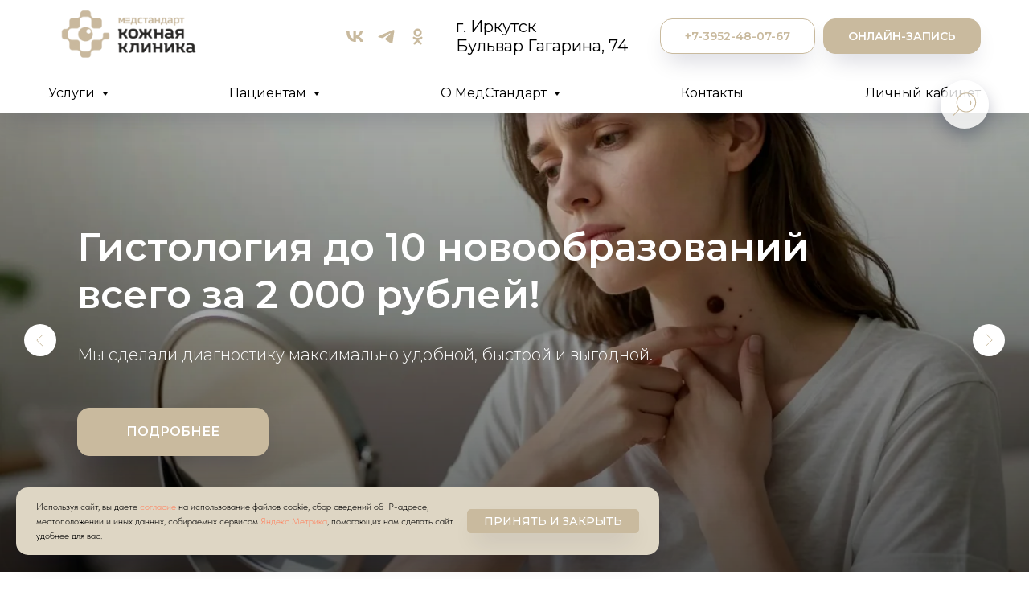

--- FILE ---
content_type: text/html; charset=UTF-8
request_url: https://kkmstd.ru/
body_size: 34719
content:
<!DOCTYPE html> <html> <head> <meta charset="utf-8" /> <meta http-equiv="Content-Type" content="text/html; charset=utf-8" /> <meta name="viewport" content="width=device-width, initial-scale=1.0" /> <!--metatextblock--> <title>Кожная клиника «МедСтандарт» в Иркутске</title> <meta name="description" content="Кожная клиника в Иркутске — диагностика и лечение акне, дерматитов, новообразований. Профессиональная дерматология и косметология. Запишитесь на приём!" /> <meta property="og:url" content="https://kkmstd.ru" /> <meta property="og:title" content="Кожная клиника «МедСтандарт» в Иркутске" /> <meta property="og:description" content="Кожная клиника в Иркутске — диагностика и лечение акне, дерматитов, новообразований. Профессиональная дерматология и косметология. Запишитесь на приём!" /> <meta property="og:type" content="website" /> <meta property="og:image" content="https://static.tildacdn.com/tild3566-3865-4333-a634-623461633433/_V6_1208_.jpg" /> <link rel="canonical" href="https://kkmstd.ru"> <!--/metatextblock--> <meta name="format-detection" content="telephone=no" /> <meta http-equiv="x-dns-prefetch-control" content="on"> <link rel="dns-prefetch" href="https://ws.tildacdn.com"> <link rel="dns-prefetch" href="https://static.tildacdn.com"> <link rel="icon" type="image/png" sizes="32x32" href="https://static.tildacdn.com/tild3931-3136-4634-b632-633130366333/logo-png_squear.png"/> <link rel="apple-touch-icon" type="image/png" href="https://static.tildacdn.com/tild6463-3837-4738-b837-393165353330/logo-png_squear.png"> <link rel="icon" type="image/png" sizes="192x192" href="https://static.tildacdn.com/tild6463-3837-4738-b837-393165353330/logo-png_squear.png"> <!-- Assets --> <script src="https://neo.tildacdn.com/js/tilda-fallback-1.0.min.js" async charset="utf-8"></script> <link rel="stylesheet" href="https://static.tildacdn.com/css/tilda-grid-3.0.min.css" type="text/css" media="all" onerror="this.loaderr='y';"/> <link rel="stylesheet" href="https://static.tildacdn.com/ws/project10698017/tilda-blocks-page55474581.min.css?t=1769146856" type="text/css" media="all" onerror="this.loaderr='y';" /> <link rel="preconnect" href="https://fonts.gstatic.com"> <link href="https://fonts.googleapis.com/css2?family=Montserrat:wght@100..900&subset=latin,cyrillic" rel="stylesheet"> <link rel="stylesheet" href="https://static.tildacdn.com/css/tilda-animation-2.0.min.css" type="text/css" media="all" onerror="this.loaderr='y';" /> <link rel="stylesheet" href="https://static.tildacdn.com/css/tilda-slds-1.4.min.css" type="text/css" media="print" onload="this.media='all';" onerror="this.loaderr='y';" /> <noscript><link rel="stylesheet" href="https://static.tildacdn.com/css/tilda-slds-1.4.min.css" type="text/css" media="all" /></noscript> <link rel="stylesheet" href="https://static.tildacdn.com/css/tilda-cover-1.0.min.css" type="text/css" media="all" onerror="this.loaderr='y';" /> <link rel="stylesheet" href="https://static.tildacdn.com/css/tilda-forms-1.0.min.css" type="text/css" media="all" onerror="this.loaderr='y';" /> <link rel="stylesheet" href="https://static.tildacdn.com/css/tilda-cards-1.0.min.css" type="text/css" media="all" onerror="this.loaderr='y';" /> <link rel="stylesheet" href="https://static.tildacdn.com/css/tilda-popup-1.1.min.css" type="text/css" media="print" onload="this.media='all';" onerror="this.loaderr='y';" /> <noscript><link rel="stylesheet" href="https://static.tildacdn.com/css/tilda-popup-1.1.min.css" type="text/css" media="all" /></noscript> <link rel="stylesheet" href="https://static.tildacdn.com/css/tilda-feed-1.1.min.css" type="text/css" media="all" onerror="this.loaderr='y';" /> <link rel="stylesheet" href="https://static.tildacdn.com/css/tilda-menusub-1.0.min.css" type="text/css" media="print" onload="this.media='all';" onerror="this.loaderr='y';" /> <noscript><link rel="stylesheet" href="https://static.tildacdn.com/css/tilda-menusub-1.0.min.css" type="text/css" media="all" /></noscript> <link rel="stylesheet" href="https://static.tildacdn.com/css/tilda-cart-1.0.min.css" type="text/css" media="all" onerror="this.loaderr='y';" /> <link rel="stylesheet" href="https://static.tildacdn.com/css/tilda-zoom-2.0.min.css" type="text/css" media="print" onload="this.media='all';" onerror="this.loaderr='y';" /> <noscript><link rel="stylesheet" href="https://static.tildacdn.com/css/tilda-zoom-2.0.min.css" type="text/css" media="all" /></noscript> <link rel="stylesheet" href="https://static.tildacdn.com/css/fonts-tildasans.css" type="text/css" media="all" onerror="this.loaderr='y';" /> <script nomodule src="https://static.tildacdn.com/js/tilda-polyfill-1.0.min.js" charset="utf-8"></script> <script type="text/javascript">function t_onReady(func) {if(document.readyState!='loading') {func();} else {document.addEventListener('DOMContentLoaded',func);}}
function t_onFuncLoad(funcName,okFunc,time) {if(typeof window[funcName]==='function') {okFunc();} else {setTimeout(function() {t_onFuncLoad(funcName,okFunc,time);},(time||100));}}function t_throttle(fn,threshhold,scope) {return function() {fn.apply(scope||this,arguments);};}function t396_initialScale(t){var e=document.getElementById("rec"+t);if(e){var i=e.querySelector(".t396__artboard");if(i){window.tn_scale_initial_window_width||(window.tn_scale_initial_window_width=document.documentElement.clientWidth);var a=window.tn_scale_initial_window_width,r=[],n,l=i.getAttribute("data-artboard-screens");if(l){l=l.split(",");for(var o=0;o<l.length;o++)r[o]=parseInt(l[o],10)}else r=[320,480,640,960,1200];for(var o=0;o<r.length;o++){var d=r[o];a>=d&&(n=d)}var _="edit"===window.allrecords.getAttribute("data-tilda-mode"),c="center"===t396_getFieldValue(i,"valign",n,r),s="grid"===t396_getFieldValue(i,"upscale",n,r),w=t396_getFieldValue(i,"height_vh",n,r),g=t396_getFieldValue(i,"height",n,r),u=!!window.opr&&!!window.opr.addons||!!window.opera||-1!==navigator.userAgent.indexOf(" OPR/");if(!_&&c&&!s&&!w&&g&&!u){var h=parseFloat((a/n).toFixed(3)),f=[i,i.querySelector(".t396__carrier"),i.querySelector(".t396__filter")],v=Math.floor(parseInt(g,10)*h)+"px",p;i.style.setProperty("--initial-scale-height",v);for(var o=0;o<f.length;o++)f[o].style.setProperty("height","var(--initial-scale-height)");t396_scaleInitial__getElementsToScale(i).forEach((function(t){t.style.zoom=h}))}}}}function t396_scaleInitial__getElementsToScale(t){return t?Array.prototype.slice.call(t.children).filter((function(t){return t&&(t.classList.contains("t396__elem")||t.classList.contains("t396__group"))})):[]}function t396_getFieldValue(t,e,i,a){var r,n=a[a.length-1];if(!(r=i===n?t.getAttribute("data-artboard-"+e):t.getAttribute("data-artboard-"+e+"-res-"+i)))for(var l=0;l<a.length;l++){var o=a[l];if(!(o<=i)&&(r=o===n?t.getAttribute("data-artboard-"+e):t.getAttribute("data-artboard-"+e+"-res-"+o)))break}return r}window.TN_SCALE_INITIAL_VER="1.0",window.tn_scale_initial_window_width=null;</script> <script src="https://static.tildacdn.com/js/tilda-scripts-3.0.min.js" charset="utf-8" defer onerror="this.loaderr='y';"></script> <script src="https://static.tildacdn.com/ws/project10698017/tilda-blocks-page55474581.min.js?t=1769146856" charset="utf-8" async onerror="this.loaderr='y';"></script> <script src="https://static.tildacdn.com/js/tilda-lazyload-1.0.min.js" charset="utf-8" async onerror="this.loaderr='y';"></script> <script src="https://static.tildacdn.com/js/tilda-animation-2.0.min.js" charset="utf-8" async onerror="this.loaderr='y';"></script> <script src="https://static.tildacdn.com/js/tilda-slds-1.4.min.js" charset="utf-8" async onerror="this.loaderr='y';"></script> <script src="https://static.tildacdn.com/js/hammer.min.js" charset="utf-8" async onerror="this.loaderr='y';"></script> <script src="https://static.tildacdn.com/js/tilda-cover-1.0.min.js" charset="utf-8" async onerror="this.loaderr='y';"></script> <script src="https://static.tildacdn.com/js/tilda-paint-icons.min.js" charset="utf-8" async onerror="this.loaderr='y';"></script> <script src="https://static.tildacdn.com/js/tilda-cards-1.0.min.js" charset="utf-8" async onerror="this.loaderr='y';"></script> <script src="https://static.tildacdn.com/js/tilda-forms-1.0.min.js" charset="utf-8" async onerror="this.loaderr='y';"></script> <script src="https://static.tildacdn.com/js/tilda-feed-1.1.min.js" charset="utf-8" async onerror="this.loaderr='y';"></script> <script src="https://static.tildacdn.com/js/tilda-menusub-1.0.min.js" charset="utf-8" async onerror="this.loaderr='y';"></script> <script src="https://static.tildacdn.com/js/tilda-menu-1.0.min.js" charset="utf-8" async onerror="this.loaderr='y';"></script> <script src="https://static.tildacdn.com/js/tilda-popup-1.0.min.js" charset="utf-8" async onerror="this.loaderr='y';"></script> <script src="https://static.tildacdn.com/js/tilda-map-1.0.min.js" charset="utf-8" async onerror="this.loaderr='y';"></script> <script src="https://static.tildacdn.com/js/tilda-zero-1.1.min.js" charset="utf-8" async onerror="this.loaderr='y';"></script> <script src="https://static.tildacdn.com/js/tilda-widget-positions-1.0.min.js" charset="utf-8" async onerror="this.loaderr='y';"></script> <script src="https://static.tildacdn.com/js/tilda-cart-1.1.min.js" charset="utf-8" async onerror="this.loaderr='y';"></script> <script src="https://static.tildacdn.com/js/tilda-zoom-2.0.min.js" charset="utf-8" async onerror="this.loaderr='y';"></script> <script src="https://static.tildacdn.com/js/tilda-zero-scale-1.0.min.js" charset="utf-8" async onerror="this.loaderr='y';"></script> <script src="https://static.tildacdn.com/js/tilda-skiplink-1.0.min.js" charset="utf-8" async onerror="this.loaderr='y';"></script> <script src="https://static.tildacdn.com/js/tilda-events-1.0.min.js" charset="utf-8" async onerror="this.loaderr='y';"></script> <!-- nominify begin --><script src="https://lidrekon.ru/slep/js/jquery.js"></script> <script src="https://lidrekon.ru/slep/js/uhpv-hover-full.min.js"></script> <meta name="yandex-verification" content="602f7169bed79830" /> <meta name="google-site-verification" content="kQSHN1VJdUuFW0GYUTSpH6b4kf9lOxEdf0zZexiGxzE" /> <script>
  const script = document.createElement('script');
  script.src = 'https://booking.kkmstd.ru/b.js?animate=true&button=2&text=%D0%97%D0%B0%D0%BF%D0%B8%D1%81%D0%B0%D1%82%D1%8C%D1%81%D1%8F+%D0%BE%D0%BD%D0%BB%D0%B0%D0%B9%D0%BD&position=br&verticalPadding=32&horizontalPadding=32';
  script.defer = true;
  document.head.appendChild(script);
</script><!-- nominify end --><script type="text/javascript">window.dataLayer=window.dataLayer||[];</script> <script type="text/javascript">(function() {if((/bot|google|yandex|baidu|bing|msn|duckduckbot|teoma|slurp|crawler|spider|robot|crawling|facebook/i.test(navigator.userAgent))===false&&typeof(sessionStorage)!='undefined'&&sessionStorage.getItem('visited')!=='y'&&document.visibilityState){var style=document.createElement('style');style.type='text/css';style.innerHTML='@media screen and (min-width: 980px) {.t-records {opacity: 0;}.t-records_animated {-webkit-transition: opacity ease-in-out .2s;-moz-transition: opacity ease-in-out .2s;-o-transition: opacity ease-in-out .2s;transition: opacity ease-in-out .2s;}.t-records.t-records_visible {opacity: 1;}}';document.getElementsByTagName('head')[0].appendChild(style);function t_setvisRecs(){var alr=document.querySelectorAll('.t-records');Array.prototype.forEach.call(alr,function(el) {el.classList.add("t-records_animated");});setTimeout(function() {Array.prototype.forEach.call(alr,function(el) {el.classList.add("t-records_visible");});sessionStorage.setItem("visited","y");},400);}
document.addEventListener('DOMContentLoaded',t_setvisRecs);}})();</script></head> <body class="t-body" style="margin:0;"> <!--allrecords--> <div id="allrecords" class="t-records" data-hook="blocks-collection-content-node" data-tilda-project-id="10698017" data-tilda-page-id="55474581" data-tilda-formskey="7f9d807b2d13da80344189ab10698017" data-tilda-cookie="no" data-tilda-lazy="yes" data-tilda-root-zone="com" data-tilda-project-headcode="yes" data-tilda-project-country="RU"> <!--header--> <header id="t-header" class="t-records" data-hook="blocks-collection-content-node" data-tilda-project-id="10698017" data-tilda-page-id="55474479" data-tilda-page-alias="header" data-tilda-formskey="7f9d807b2d13da80344189ab10698017" data-tilda-cookie="no" data-tilda-lazy="yes" data-tilda-root-zone="com" data-tilda-project-headcode="yes" data-tilda-project-country="RU"> <div id="rec1079153516" class="r t-rec t-rec_pb_45" style="padding-bottom:45px;background-color:#ffffff; " data-animationappear="off" data-record-type="967" data-bg-color="#ffffff"> <!-- T967 --> <div id="nav1079153516marker"></div> <div class="tmenu-mobile tmenu-mobile_positionfixed"> <div class="tmenu-mobile__container"> <div class="tmenu-mobile__burgerlogo"> <a href="/"> <img
src="https://static.tildacdn.com/tild3938-3636-4963-a465-623366623664/Logo-dlya-sai_ta_1x.png"
class="tmenu-mobile__imglogo"
imgfield="img"
style="max-width: 200px; width: 200px;"
alt=""> </a> </div> <button type="button"
class="t-menuburger t-menuburger_first "
aria-label="Навигационное меню"
aria-expanded="false"> <span style="background-color:#c9ba9e;"></span> <span style="background-color:#c9ba9e;"></span> <span style="background-color:#c9ba9e;"></span> <span style="background-color:#c9ba9e;"></span> </button> <script>function t_menuburger_init(recid) {var rec=document.querySelector('#rec' + recid);if(!rec) return;var burger=rec.querySelector('.t-menuburger');if(!burger) return;var isSecondStyle=burger.classList.contains('t-menuburger_second');if(isSecondStyle&&!window.isMobile&&!('ontouchend' in document)) {burger.addEventListener('mouseenter',function() {if(burger.classList.contains('t-menuburger-opened')) return;burger.classList.remove('t-menuburger-unhovered');burger.classList.add('t-menuburger-hovered');});burger.addEventListener('mouseleave',function() {if(burger.classList.contains('t-menuburger-opened')) return;burger.classList.remove('t-menuburger-hovered');burger.classList.add('t-menuburger-unhovered');setTimeout(function() {burger.classList.remove('t-menuburger-unhovered');},300);});}
burger.addEventListener('click',function() {if(!burger.closest('.tmenu-mobile')&&!burger.closest('.t450__burger_container')&&!burger.closest('.t466__container')&&!burger.closest('.t204__burger')&&!burger.closest('.t199__js__menu-toggler')) {burger.classList.toggle('t-menuburger-opened');burger.classList.remove('t-menuburger-unhovered');}});var menu=rec.querySelector('[data-menu="yes"]');if(!menu) return;var menuLinks=menu.querySelectorAll('.t-menu__link-item');var submenuClassList=['t978__menu-link_hook','t978__tm-link','t966__tm-link','t794__tm-link','t-menusub__target-link'];Array.prototype.forEach.call(menuLinks,function(link) {link.addEventListener('click',function() {var isSubmenuHook=submenuClassList.some(function(submenuClass) {return link.classList.contains(submenuClass);});if(isSubmenuHook) return;burger.classList.remove('t-menuburger-opened');});});menu.addEventListener('clickedAnchorInTooltipMenu',function() {burger.classList.remove('t-menuburger-opened');});}
t_onReady(function() {t_onFuncLoad('t_menuburger_init',function(){t_menuburger_init('1079153516');});});</script> <style>.t-menuburger{position:relative;flex-shrink:0;width:28px;height:20px;padding:0;border:none;background-color:transparent;outline:none;-webkit-transform:rotate(0deg);transform:rotate(0deg);transition:transform .5s ease-in-out;cursor:pointer;z-index:999;}.t-menuburger span{display:block;position:absolute;width:100%;opacity:1;left:0;-webkit-transform:rotate(0deg);transform:rotate(0deg);transition:.25s ease-in-out;height:3px;background-color:#000;}.t-menuburger span:nth-child(1){top:0px;}.t-menuburger span:nth-child(2),.t-menuburger span:nth-child(3){top:8px;}.t-menuburger span:nth-child(4){top:16px;}.t-menuburger__big{width:42px;height:32px;}.t-menuburger__big span{height:5px;}.t-menuburger__big span:nth-child(2),.t-menuburger__big span:nth-child(3){top:13px;}.t-menuburger__big span:nth-child(4){top:26px;}.t-menuburger__small{width:22px;height:14px;}.t-menuburger__small span{height:2px;}.t-menuburger__small span:nth-child(2),.t-menuburger__small span:nth-child(3){top:6px;}.t-menuburger__small span:nth-child(4){top:12px;}.t-menuburger-opened span:nth-child(1){top:8px;width:0%;left:50%;}.t-menuburger-opened span:nth-child(2){-webkit-transform:rotate(45deg);transform:rotate(45deg);}.t-menuburger-opened span:nth-child(3){-webkit-transform:rotate(-45deg);transform:rotate(-45deg);}.t-menuburger-opened span:nth-child(4){top:8px;width:0%;left:50%;}.t-menuburger-opened.t-menuburger__big span:nth-child(1){top:6px;}.t-menuburger-opened.t-menuburger__big span:nth-child(4){top:18px;}.t-menuburger-opened.t-menuburger__small span:nth-child(1),.t-menuburger-opened.t-menuburger__small span:nth-child(4){top:6px;}@media (hover),(min-width:0\0){.t-menuburger_first:hover span:nth-child(1){transform:translateY(1px);}.t-menuburger_first:hover span:nth-child(4){transform:translateY(-1px);}.t-menuburger_first.t-menuburger__big:hover span:nth-child(1){transform:translateY(3px);}.t-menuburger_first.t-menuburger__big:hover span:nth-child(4){transform:translateY(-3px);}}.t-menuburger_second span:nth-child(2),.t-menuburger_second span:nth-child(3){width:80%;left:20%;right:0;}@media (hover),(min-width:0\0){.t-menuburger_second.t-menuburger-hovered span:nth-child(2),.t-menuburger_second.t-menuburger-hovered span:nth-child(3){animation:t-menuburger-anim 0.3s ease-out normal forwards;}.t-menuburger_second.t-menuburger-unhovered span:nth-child(2),.t-menuburger_second.t-menuburger-unhovered span:nth-child(3){animation:t-menuburger-anim2 0.3s ease-out normal forwards;}}.t-menuburger_second.t-menuburger-opened span:nth-child(2),.t-menuburger_second.t-menuburger-opened span:nth-child(3){left:0;right:0;width:100%!important;}.t-menuburger_third span:nth-child(4){width:70%;left:unset;right:0;}@media (hover),(min-width:0\0){.t-menuburger_third:not(.t-menuburger-opened):hover span:nth-child(4){width:100%;}}.t-menuburger_third.t-menuburger-opened span:nth-child(4){width:0!important;right:50%;}.t-menuburger_fourth{height:12px;}.t-menuburger_fourth.t-menuburger__small{height:8px;}.t-menuburger_fourth.t-menuburger__big{height:18px;}.t-menuburger_fourth span:nth-child(2),.t-menuburger_fourth span:nth-child(3){top:4px;opacity:0;}.t-menuburger_fourth span:nth-child(4){top:8px;}.t-menuburger_fourth.t-menuburger__small span:nth-child(2),.t-menuburger_fourth.t-menuburger__small span:nth-child(3){top:3px;}.t-menuburger_fourth.t-menuburger__small span:nth-child(4){top:6px;}.t-menuburger_fourth.t-menuburger__small span:nth-child(2),.t-menuburger_fourth.t-menuburger__small span:nth-child(3){top:3px;}.t-menuburger_fourth.t-menuburger__small span:nth-child(4){top:6px;}.t-menuburger_fourth.t-menuburger__big span:nth-child(2),.t-menuburger_fourth.t-menuburger__big span:nth-child(3){top:6px;}.t-menuburger_fourth.t-menuburger__big span:nth-child(4){top:12px;}@media (hover),(min-width:0\0){.t-menuburger_fourth:not(.t-menuburger-opened):hover span:nth-child(1){transform:translateY(1px);}.t-menuburger_fourth:not(.t-menuburger-opened):hover span:nth-child(4){transform:translateY(-1px);}.t-menuburger_fourth.t-menuburger__big:not(.t-menuburger-opened):hover span:nth-child(1){transform:translateY(3px);}.t-menuburger_fourth.t-menuburger__big:not(.t-menuburger-opened):hover span:nth-child(4){transform:translateY(-3px);}}.t-menuburger_fourth.t-menuburger-opened span:nth-child(1),.t-menuburger_fourth.t-menuburger-opened span:nth-child(4){top:4px;}.t-menuburger_fourth.t-menuburger-opened span:nth-child(2),.t-menuburger_fourth.t-menuburger-opened span:nth-child(3){opacity:1;}@keyframes t-menuburger-anim{0%{width:80%;left:20%;right:0;}50%{width:100%;left:0;right:0;}100%{width:80%;left:0;right:20%;}}@keyframes t-menuburger-anim2{0%{width:80%;left:0;}50%{width:100%;right:0;left:0;}100%{width:80%;left:20%;right:0;}}</style> </div> </div> <style>.tmenu-mobile{background-color:#111;display:none;width:100%;top:0;z-index:990;}.tmenu-mobile_positionfixed{position:fixed;}.tmenu-mobile__text{color:#fff;}.tmenu-mobile__container{min-height:64px;padding:20px;position:relative;box-sizing:border-box;display:-webkit-flex;display:-ms-flexbox;display:flex;-webkit-align-items:center;-ms-flex-align:center;align-items:center;-webkit-justify-content:space-between;-ms-flex-pack:justify;justify-content:space-between;}.tmenu-mobile__list{display:block;}.tmenu-mobile__burgerlogo{display:inline-block;font-size:24px;font-weight:400;white-space:nowrap;vertical-align:middle;}.tmenu-mobile__imglogo{height:auto;display:block;max-width:300px!important;box-sizing:border-box;padding:0;margin:0 auto;}@media screen and (max-width:980px){.tmenu-mobile__menucontent_hidden{display:none;height:100%;}.tmenu-mobile{display:block;}}@media screen and (max-width:980px){#rec1079153516 .tmenu-mobile{background-color:#ffffff;}#rec1079153516 .tmenu-mobile__menucontent_fixed{position:fixed;top:64px;}#rec1079153516 .t-menuburger{-webkit-order:1;-ms-flex-order:1;order:1;}}</style> <style> #rec1079153516 .tmenu-mobile__burgerlogo a{font-size:20px;font-weight:700;text-transform:uppercase;letter-spacing:1px;}</style> <style> #rec1079153516 .tmenu-mobile__burgerlogo__title{font-size:20px;font-weight:700;text-transform:uppercase;letter-spacing:1px;}</style> <div id="nav1079153516" class="t967 t967__positionfixed tmenu-mobile__menucontent_hidden tmenu-mobile__menucontent_fixed" style="background-color: rgba(255,255,255,1); " data-bgcolor-hex="#ffffff" data-bgcolor-rgba="rgba(255,255,255,1)" data-navmarker="nav1079153516marker" data-appearoffset="" data-bgopacity-two="" data-menushadow="" data-menushadow-css="0px 15px 30px -10px rgba(0,11,48,0.2)" data-bgopacity="1" data-menu-items-align="center" data-menu="yes"> <div class="t967__maincontainer t967__c12collumns"> <div class="t967__top" style="height:90px;"> <div class="t967__logo"> <div style="display: block;"> <a href="/"> <img class="t967__imglogo t967__imglogomobile"
src="https://static.tildacdn.com/tild3938-3636-4963-a465-623366623664/Logo-dlya-sai_ta_1x.png"
imgfield="img"
style="max-width: 200px; width: 200px;"
alt=""> </a> </div> </div> <nav class="t967__listwrapper t967__mobilelist"> <ul role="list" class="t967__list"> <li class="t967__list-item"
style="padding:0 10px 0 0;"> <a class="t-menu__link-item"
href=""
aria-expanded="false" role="button" data-menu-submenu-hook="link_sub1_1079153516" data-menu-item-number="1">
Услуги
</a> <div class="t-menusub" data-submenu-hook="link_sub1_1079153516" data-submenu-margin="15px" data-add-submenu-arrow="on"> <div class="t-menusub__menu"> <div class="t-menusub__content"> <ul role="list" class="t-menusub__list"> <li class="t-menusub__list-item t-name t-name_xs"> <a class="t-menusub__link-item t-name t-name_xs"
href="/dermatologiya" data-menu-item-number="1">Дерматология</a> </li> <li class="t-menusub__list-item t-name t-name_xs"> <a class="t-menusub__link-item t-name t-name_xs"
href="/onkologiya" data-menu-item-number="1">Онкология</a> </li> <li class="t-menusub__list-item t-name t-name_xs"> <a class="t-menusub__link-item t-name t-name_xs"
href="/inekcionnaya-kosmetologiya" data-menu-item-number="1">Инъекционная косметология</a> </li> <li class="t-menusub__list-item t-name t-name_xs"> <a class="t-menusub__link-item t-name t-name_xs"
href="/apparatnaya-kosmetologiya" data-menu-item-number="1">Аппаратная косметология</a> </li> <li class="t-menusub__list-item t-name t-name_xs"> <a class="t-menusub__link-item t-name t-name_xs"
href="/ehsteticheskaya-kosmetologiya" data-menu-item-number="1">Эстетическая косметология</a> </li> </ul> </div> </div> </div> </li> <li class="t967__list-item"
style="padding:0 10px;"> <a class="t-menu__link-item"
href=""
aria-expanded="false" role="button" data-menu-submenu-hook="link_sub2_1079153516" data-menu-item-number="2">
Пациентам
</a> <div class="t-menusub" data-submenu-hook="link_sub2_1079153516" data-submenu-margin="15px" data-add-submenu-arrow="on"> <div class="t-menusub__menu"> <div class="t-menusub__content"> <ul role="list" class="t-menusub__list"> <li class="t-menusub__list-item t-name t-name_xs"> <a class="t-menusub__link-item t-name t-name_xs"
href="/beforafter" data-menu-item-number="2">Фото До и После</a> </li> <li class="t-menusub__list-item t-name t-name_xs"> <a class="t-menusub__link-item t-name t-name_xs"
href="/blog" data-menu-item-number="2">Блог</a> </li> <li class="t-menusub__list-item t-name t-name_xs"> <a class="t-menusub__link-item t-name t-name_xs"
href="/action" data-menu-item-number="2">Новости и акции</a> </li> </ul> </div> </div> </div> </li> <li class="t967__list-item"
style="padding:0 10px;"> <a class="t-menu__link-item"
href=""
aria-expanded="false" role="button" data-menu-submenu-hook="link_sub3_1079153516" data-menu-item-number="3">
О МедСтандарт
</a> <div class="t-menusub" data-submenu-hook="link_sub3_1079153516" data-submenu-margin="15px" data-add-submenu-arrow="on"> <div class="t-menusub__menu"> <div class="t-menusub__content"> <ul role="list" class="t-menusub__list"> <li class="t-menusub__list-item t-name t-name_xs"> <a class="t-menusub__link-item t-name t-name_xs"
href="/about" data-menu-item-number="3">О клинике</a> </li> <li class="t-menusub__list-item t-name t-name_xs"> <a class="t-menusub__link-item t-name t-name_xs"
href="/team" data-menu-item-number="3">Cпециалисты</a> </li> <li class="t-menusub__list-item t-name t-name_xs"> <a class="t-menusub__link-item t-name t-name_xs"
href="/docs" data-menu-item-number="3">Документы</a> </li> </ul> </div> </div> </div> </li> <li class="t967__list-item"
style="padding:0 10px;"> <a class="t-menu__link-item"
href="/contacts" data-menu-submenu-hook="" data-menu-item-number="4">
Контакты
</a> </li> <li class="t967__list-item"
style="padding:0 0 0 10px;"> <a class="t-menu__link-item"
href="/cabinet" data-menu-submenu-hook="" data-menu-item-number="5">
Личный кабинет
</a> </li> </ul> </nav> <div class="t967__additionalwrapper"> <div class="t-sociallinks"> <ul role="list" class="t-sociallinks__wrapper" aria-label="Соц. сети"> <!-- new soclinks --><li class="t-sociallinks__item t-sociallinks__item_vk"><a href="https://vk.com/medstandart_kozhnaya" target="_blank" rel="nofollow" aria-label="vk" style="width: 25px; height: 25px;"><svg class="t-sociallinks__svg" role="presentation" width=25px height=25px viewBox="0 0 100 100" fill="none"
xmlns="http://www.w3.org/2000/svg"> <path
d="M53.7512 76.4147C25.0516 76.4147 8.68207 56.7395 8 24H22.376C22.8482 48.03 33.4463 58.2086 41.8411 60.3073V24H55.3782V44.7245C63.668 43.8326 72.3765 34.3885 75.3146 24H88.8514C86.5954 36.802 77.1513 46.2461 70.4355 50.1287C77.1513 53.2767 87.9076 61.5141 92 76.4147H77.0988C73.8983 66.446 65.9241 58.7333 55.3782 57.684V76.4147H53.7512Z"
fill="#c9ba9e" /> </svg></a></li>&nbsp;<li class="t-sociallinks__item t-sociallinks__item_telegram"><a href="https://t.me/Kozhnaya_klinika_medstandart_bot" target="_blank" rel="nofollow" aria-label="telegram" style="width: 25px; height: 25px;"><svg class="t-sociallinks__svg" role="presentation" width=25px height=25px viewBox="0 0 100 100" fill="none"
xmlns="http://www.w3.org/2000/svg"> <path
d="M83.1797 17.5886C83.1797 17.5886 90.5802 14.7028 89.9635 21.711C89.758 24.5968 87.9079 34.6968 86.4688 45.6214L81.5351 77.9827C81.5351 77.9827 81.124 82.7235 77.4237 83.548C73.7233 84.3724 68.173 80.6623 67.145 79.8378C66.3227 79.2195 51.7273 69.9438 46.5878 65.4092C45.1488 64.1724 43.5042 61.6989 46.7934 58.8132L68.3785 38.201C70.8454 35.7274 73.3122 29.956 63.0336 36.9642L34.2535 56.5459C34.2535 56.5459 30.9644 58.6071 24.7973 56.752L11.4351 52.6295C11.4351 52.6295 6.50135 49.5377 14.9298 46.4457C35.4871 36.7579 60.7724 26.864 83.1797 17.5886Z"
fill="#c9ba9e" /> </svg></a></li>&nbsp;<li class="t-sociallinks__item t-sociallinks__item_ok"><a href="https://ok.ru/group/60728271175752" target="_blank" rel="nofollow" aria-label="ok" style="width: 25px; height: 25px;"><svg class="t-sociallinks__svg" role="presentation" width=25px height=25px viewBox="0 0 100 100" fill="none" xmlns="http://www.w3.org/2000/svg"> <path d="M50.0621 50.4946C61.2444 50.4946 70.3094 41.4296 70.3094 30.2473C70.3094 19.065 61.2444 10 50.0621 10C38.8797 10 29.8147 19.065 29.8147 30.2473C29.8147 41.4296 38.8797 50.4946 50.0621 50.4946ZM50.0621 20.2863C55.5635 20.2863 60.023 24.7459 60.023 30.2473C60.023 35.7488 55.5635 40.2083 50.0621 40.2083C44.5606 40.2083 40.1011 35.7488 40.1011 30.2473C40.1011 24.7471 44.5606 20.2863 50.0621 20.2863ZM73.4004 52.9648C72.2568 50.6681 69.0916 48.7577 64.8833 52.0737C59.1965 56.5547 50.0609 56.5547 50.0609 56.5547C50.0609 56.5547 40.9253 56.5547 35.2384 52.0737C31.0313 48.7577 27.8649 50.6681 26.7213 52.9648C24.7284 56.9686 26.9797 58.9029 32.0613 62.165C36.4012 64.951 42.3644 65.9917 46.2162 66.3817L43.0019 69.596C38.4742 74.1237 34.1032 78.4947 31.0708 81.5271C29.2573 83.3394 29.2573 86.2797 31.0708 88.0932L31.6175 88.6399C33.4309 90.4534 36.3701 90.4522 38.1835 88.6399L50.1147 76.7087C54.6424 81.2364 59.0134 85.6075 62.0459 88.6399C63.8581 90.4534 66.7985 90.4534 68.6119 88.6399L69.1586 88.0932C70.9721 86.2797 70.9709 83.3406 69.1586 81.5271L57.2275 69.596L54.0024 66.3721C57.8567 65.975 63.7565 64.9295 68.0605 62.1662C73.1421 58.9041 75.3933 56.9686 73.4004 52.9648Z" fill="#c9ba9e"/> </svg></a></li><!-- /new soclinks --> </ul> </div> <div class="t967__additional-descr t967__additionalitem" field="descr">г. Иркутск<br />Бульвар Гагарина, 74</div> <a
class="t-btn t-btnflex t-btnflex_type_button t-btnflex_sm t967__button"
href="tel:+73952480767"><span class="t-btnflex__text">+7-3952-48-07-67</span> <style>#rec1079153516 .t-btnflex.t-btnflex_type_button {color:#c9ba9e;border-style:solid !important;border-color:#c9ba9e !important;--border-width:1px;border-radius:15px;box-shadow:0px 15px 30px -10px rgba(0,11,48,0.2) !important;text-transform:uppercase;transition-duration:0.2s;transition-property:background-color,color,border-color,box-shadow,opacity,transform,gap;transition-timing-function:ease-in-out;}@media (hover:hover) {#rec1079153516 .t-btnflex.t-btnflex_type_button:not(.t-animate_no-hover):hover {color:#ffffff !important;border-color:#c9ba9e !important;box-shadow:0px 10px 40px -2px rgba(0,11,48,0.3) !important;background-color:#c9ba9e !important;}#rec1079153516 .t-btnflex.t-btnflex_type_button:not(.t-animate_no-hover):focus-visible {color:#ffffff !important;border-color:#c9ba9e !important;box-shadow:0px 10px 40px -2px rgba(0,11,48,0.3) !important;background-color:#c9ba9e !important;}}</style></a> <a
class="t-btn t-btnflex t-btnflex_type_button2 t-btnflex_sm t967__button"
href="https://booking.medflex.ru/?source=3&amp;user=133af0c89a1689c99c361c7d2958b1a1&amp;filial=647&amp;type=doctors&amp;"><span class="t-btnflex__text">Онлайн-запись</span> <style>#rec1079153516 .t-btnflex.t-btnflex_type_button2 {color:#ffffff;background-color:#c9ba9e;border-style:solid !important;border-color:#c9ba9e !important;--border-width:1px;border-radius:15px;box-shadow:0px 15px 30px -10px rgba(0,11,48,0.2) !important;text-transform:uppercase;transition-duration:0.2s;transition-property:background-color,color,border-color,box-shadow,opacity,transform,gap;transition-timing-function:ease-in-out;}@media (hover:hover) {#rec1079153516 .t-btnflex.t-btnflex_type_button2:not(.t-animate_no-hover):hover {color:#ffffff !important;border-color:#c9ba9e !important;box-shadow:0px 10px 40px -2px rgba(0,11,48,0.3) !important;background-color:#c9ba9e !important;}#rec1079153516 .t-btnflex.t-btnflex_type_button2:not(.t-animate_no-hover):focus-visible {color:#ffffff !important;border-color:#c9ba9e !important;box-shadow:0px 10px 40px -2px rgba(0,11,48,0.3) !important;background-color:#c9ba9e !important;}}</style></a> </div> </div> <div class="t967__bottom" style="height:50px;"> <div class="t967__middlelinewrapper"> <div class="t967__linewrapper"> <div
class="t-divider t967__horizontalline" data-divider-fieldset="color,bordersize,opacity"
style="background-color:#000000; height:1px; opacity:0.3;"></div> </div> </div> <div class="t967__bottomwrapper" style="height:50px;"> <nav class="t967__listwrapper t967__desktoplist"> <ul role="list" class="t967__list t-menu__list t967__menualign_center" style="justify-content: space-between;"> <li class="t967__list-item"
style="padding:0 10px 0 0;"> <a class="t-menu__link-item"
href=""
aria-expanded="false" role="button" data-menu-submenu-hook="link_sub6_1079153516" data-menu-item-number="1">
Услуги
</a> <div class="t-menusub" data-submenu-hook="link_sub6_1079153516" data-submenu-margin="15px" data-add-submenu-arrow="on"> <div class="t-menusub__menu"> <div class="t-menusub__content"> <ul role="list" class="t-menusub__list"> <li class="t-menusub__list-item t-name t-name_xs"> <a class="t-menusub__link-item t-name t-name_xs"
href="/dermatologiya" data-menu-item-number="1">Дерматология</a> </li> <li class="t-menusub__list-item t-name t-name_xs"> <a class="t-menusub__link-item t-name t-name_xs"
href="/onkologiya" data-menu-item-number="1">Онкология</a> </li> <li class="t-menusub__list-item t-name t-name_xs"> <a class="t-menusub__link-item t-name t-name_xs"
href="/inekcionnaya-kosmetologiya" data-menu-item-number="1">Инъекционная косметология</a> </li> <li class="t-menusub__list-item t-name t-name_xs"> <a class="t-menusub__link-item t-name t-name_xs"
href="/apparatnaya-kosmetologiya" data-menu-item-number="1">Аппаратная косметология</a> </li> <li class="t-menusub__list-item t-name t-name_xs"> <a class="t-menusub__link-item t-name t-name_xs"
href="/ehsteticheskaya-kosmetologiya" data-menu-item-number="1">Эстетическая косметология</a> </li> </ul> </div> </div> </div> </li> <li class="t967__list-item"
style="padding:0 10px;"> <a class="t-menu__link-item"
href=""
aria-expanded="false" role="button" data-menu-submenu-hook="link_sub7_1079153516" data-menu-item-number="2">
Пациентам
</a> <div class="t-menusub" data-submenu-hook="link_sub7_1079153516" data-submenu-margin="15px" data-add-submenu-arrow="on"> <div class="t-menusub__menu"> <div class="t-menusub__content"> <ul role="list" class="t-menusub__list"> <li class="t-menusub__list-item t-name t-name_xs"> <a class="t-menusub__link-item t-name t-name_xs"
href="/beforafter" data-menu-item-number="2">Фото До и После</a> </li> <li class="t-menusub__list-item t-name t-name_xs"> <a class="t-menusub__link-item t-name t-name_xs"
href="/blog" data-menu-item-number="2">Блог</a> </li> <li class="t-menusub__list-item t-name t-name_xs"> <a class="t-menusub__link-item t-name t-name_xs"
href="/action" data-menu-item-number="2">Новости и акции</a> </li> </ul> </div> </div> </div> </li> <li class="t967__list-item"
style="padding:0 10px;"> <a class="t-menu__link-item"
href=""
aria-expanded="false" role="button" data-menu-submenu-hook="link_sub8_1079153516" data-menu-item-number="3">
О МедСтандарт
</a> <div class="t-menusub" data-submenu-hook="link_sub8_1079153516" data-submenu-margin="15px" data-add-submenu-arrow="on"> <div class="t-menusub__menu"> <div class="t-menusub__content"> <ul role="list" class="t-menusub__list"> <li class="t-menusub__list-item t-name t-name_xs"> <a class="t-menusub__link-item t-name t-name_xs"
href="/about" data-menu-item-number="3">О клинике</a> </li> <li class="t-menusub__list-item t-name t-name_xs"> <a class="t-menusub__link-item t-name t-name_xs"
href="/team" data-menu-item-number="3">Cпециалисты</a> </li> <li class="t-menusub__list-item t-name t-name_xs"> <a class="t-menusub__link-item t-name t-name_xs"
href="/docs" data-menu-item-number="3">Документы</a> </li> </ul> </div> </div> </div> </li> <li class="t967__list-item"
style="padding:0 10px;"> <a class="t-menu__link-item"
href="/contacts" data-menu-submenu-hook="" data-menu-item-number="4">
Контакты
</a> </li> <li class="t967__list-item"
style="padding:0 0 0 10px;"> <a class="t-menu__link-item"
href="/cabinet" data-menu-submenu-hook="" data-menu-item-number="5">
Личный кабинет
</a> </li> </ul> </nav> </div> </div> </div> </div> <style>@media screen and (max-width:980px){#rec1079153516 .t967__leftcontainer{padding:20px;}}@media screen and (max-width:980px){#rec1079153516 .t967__imglogo{padding:20px 0;}}</style> <style>@media screen and (max-width:980px){#rec1079153516 .t967__logo{display:none;}#rec1079153516 .t967__mobile-text{display:none;}#rec1079153516 .t967__imglogo{padding:0;}}</style> <style>@media screen and (max-width:980px){#rec1079153516 .tmenu-mobile{background-color:#ffffff;}}</style> <style>@media screen and (max-width:980px){#rec1079153516 .t967__mobile-burger span{background-color:#c9ba9e;}}</style> <script>t_onReady(function() {t_onFuncLoad('t_menu__highlightActiveLinks',function() {t_menu__highlightActiveLinks('.t967 .t-menu__link-item');});t_onFuncLoad('t_menu__findAnchorLinks',function() {t_menu__findAnchorLinks('1079153516','.t967 .t967__desktoplist .t-menu__link-item');t_menu__findAnchorLinks('1079153516','.t967 .t967__mobilelist .t-menu__link-item');});});t_onFuncLoad('t_menu__setBGcolor',function() {window.addEventListener('resize',t_throttle(function() {t_menu__setBGcolor('1079153516','.t967');}));});t_onReady(function() {t_onFuncLoad('t_menu__setBGcolor',function() {t_menu__setBGcolor('1079153516','.t967');});t_onFuncLoad('t_menu__interactFromKeyboard',function() {t_menu__interactFromKeyboard('1079153516');});});</script> <script>t_onReady(function() {var rec=document.querySelector('#rec1079153516');if(!rec) return;var wrapperBlock=rec.querySelector('.t967');if(!wrapperBlock) return;t_onFuncLoad('t_menu__createMobileMenu',function() {t_menu__createMobileMenu('1079153516','.t967');});});</script> <style>#rec1079153516 .t-menu__link-item{}@supports (overflow:-webkit-marquee) and (justify-content:inherit){#rec1079153516 .t-menu__link-item,#rec1079153516 .t-menu__link-item.t-active{opacity:1 !important;}}</style> <style>#rec1079153516{--menusub-text-color:#000000;--menusub-bg:#fff;--menusub-shadow:0px 15px 30px -10px rgba(0,11,48,0.2);--menusub-radius:5px;--menusub-border:none;--menusub-width:200px;--menusub-transition:0.3s ease-in-out;}@media screen and (max-width:980px){#rec1079153516 .t-menusub__menu .t-menusub__link-item,#rec1079153516 .t-menusub__menu .t-menusub__innermenu-link{color:var(--menusub-text-color) !important;}#rec1079153516 .t-menusub__menu .t-menusub__link-item.t-active{color:var(--menusub-text-color) !important;}#rec1079153516 .t-menusub__menu .t-menusub__list-item:has(.t-active){background-color:var(--menusub-hover-bg);}}@media screen and (max-width:980px){#rec1079153516 .t-menusub__menu-wrapper{background-color:var(--menusub-bg) !important;border-radius:var(--menusub-radius) !important;border:var(--menusub-border) !important;box-shadow:var(--menusub-shadow) !important;overflow:auto;max-width:var(--mobile-max-width);}#rec1079153516 .t-menusub__menu-wrapper .t-menusub__content{background-color:transparent !important;border:none !important;box-shadow:none !important;border-radius:0 !important;margin-top:0 !important;}}</style> <script>t_onReady(function() {setTimeout(function(){t_onFuncLoad('t_menusub_init',function() {t_menusub_init('1079153516');});},500);});</script> <style>@media screen and (min-width:981px){#rec1079153516 .t-menusub__menu{background-color:var(--menusub-bg);max-width:var(--menusub-width);border-radius:var(--menusub-radius);border:var(--menusub-border);box-shadow:var(--menusub-shadow);}}</style> <style> #rec1079153516 a.t-menusub__link-item{color:#000000;font-weight:400;}</style> <style> #rec1079153516 .t967__logo a{font-size:20px;font-weight:700;text-transform:uppercase;letter-spacing:1px;}#rec1079153516 .t967 a.t-menu__link-item{font-size:16px;color:#000000;font-weight:400;}#rec1079153516 .t967__additional-descr{font-size:20px;color:#000000;}#rec1079153516 .t967__additional-langs__lang a{font-size:16px;color:#000000;font-weight:400;}</style> <style> #rec1079153516 .t967__logo_text{font-size:20px;font-weight:700;text-transform:uppercase;letter-spacing:1px;}</style> <style>#rec1079153516 .t967 {box-shadow:0px 15px 30px -10px rgba(0,11,48,0.2);}</style> </div> <div id="rec803179496" class="r t-rec" style=" " data-animationappear="off" data-record-type="702"> <!-- T702 --> <div class="t702"> <div
class="t-popup" data-tooltip-hook="#popup:myform"
role="dialog"
aria-modal="true"
tabindex="-1"
aria-label="Есть вопрос? Нужна консультация? "> <div class="t-popup__close t-popup__block-close"> <button
type="button"
class="t-popup__close-wrapper t-popup__block-close-button"
aria-label="Закрыть диалоговое окно"> <svg role="presentation" class="t-popup__close-icon" width="23px" height="23px" viewBox="0 0 23 23" version="1.1" xmlns="http://www.w3.org/2000/svg" xmlns:xlink="http://www.w3.org/1999/xlink"> <g stroke="none" stroke-width="1" fill="#fff" fill-rule="evenodd"> <rect transform="translate(11.313708, 11.313708) rotate(-45.000000) translate(-11.313708, -11.313708) " x="10.3137085" y="-3.6862915" width="2" height="30"></rect> <rect transform="translate(11.313708, 11.313708) rotate(-315.000000) translate(-11.313708, -11.313708) " x="10.3137085" y="-3.6862915" width="2" height="30"></rect> </g> </svg> </button> </div> <style>@media screen and (max-width:560px){#rec803179496 .t-popup__close-icon g{fill:#ffffff !important;}}</style> <style> #rec803179496 .t-popup__container{border-radius:15px;overflow:hidden;}</style> <div class="t-popup__container t-width t-width_8" data-popup-type="702"> <div class="t702__wrapper"> <div class="t702__text-wrapper t-align_center"> <div class="t702__title t-title t-title_xxs" id="popuptitle_803179496">Есть вопрос? Нужна консультация? </div> <div class="t702__descr t-descr t-descr_xs">Мы перезвоним и подберём время для консультации у доктора.</div> </div> <form
id="form803179496" name='form803179496' role="form" action='' method='POST' data-formactiontype="2" data-inputbox=".t-input-group" 
class="t-form js-form-proccess t-form_inputs-total_3 " data-success-callback="t702_onSuccess"> <input type="hidden" name="formservices[]" value="8f16da50dc52087a76470645c5b18d7f" class="js-formaction-services"> <input type="hidden" name="formservices[]" value="395ee4c13ff283434bbea41656b80237" class="js-formaction-services"> <!-- @classes t-title t-text t-btn --> <div class="js-successbox t-form__successbox t-text t-text_md"
aria-live="polite"
style="display:none;color:#ffffff;background-color:#c9ba9e;"></div> <div
class="t-form__inputsbox
t-form__inputsbox_vertical-form t-form__inputsbox_inrow "> <div
class=" t-input-group t-input-group_nm " data-input-lid="1495810354468" data-field-type="nm" data-field-name="Name"> <div class="t-input-block " style="border-radius:15px;"> <input
type="text"
autocomplete="name"
name="Name"
id="input_1495810354468"
class="t-input js-tilda-rule"
value=""
placeholder="Ваше имя" data-tilda-rule="name"
aria-describedby="error_1495810354468"
style="color:#000000;border:1px solid #c9c9c9;border-radius:15px;"> </div> <div class="t-input-error" aria-live="polite" id="error_1495810354468"></div> </div> <div
class=" t-input-group t-input-group_ph " data-input-lid="1495810359387" data-field-async="true" data-field-type="ph" data-field-name="Phone"> <div class="t-input-block " style="border-radius:15px;"> <input
type="tel"
autocomplete="tel"
name="Phone"
id="input_1495810359387" data-phonemask-init="no" data-phonemask-id="803179496" data-phonemask-lid="1495810359387" data-phonemask-maskcountry="RU" class="t-input js-phonemask-input js-tilda-rule"
value=""
placeholder="+1(000)000-0000" data-tilda-req="1" aria-required="true" aria-describedby="error_1495810359387"
style="color:#000000;border:1px solid #c9c9c9;border-radius:15px;"> <script type="text/javascript">t_onReady(function() {t_onFuncLoad('t_loadJsFile',function() {t_loadJsFile('https://static.tildacdn.com/js/tilda-phone-mask-1.1.min.js',function() {t_onFuncLoad('t_form_phonemask_load',function() {var phoneMasks=document.querySelectorAll('#rec803179496 [data-phonemask-lid="1495810359387"]');t_form_phonemask_load(phoneMasks);});})})});</script> </div> <div class="t-input-error" aria-live="polite" id="error_1495810359387"></div> </div> <div
class=" t-input-group t-input-group_cb " data-input-lid="1695355305987" data-field-type="cb" data-field-name="Checkbox"> <div class="t-input-block " style="border-radius:15px;"> <label
class="t-checkbox__control t-checkbox__control_flex t-text t-text_xs"
style=""> <input
type="checkbox"
name="Checkbox"
value="yes"
class="t-checkbox js-tilda-rule" data-tilda-req="1" aria-required="true"> <div
class="t-checkbox__indicator"
style="border-color:#836733"></div> <span>Нажимая на кнопку «Оставить заявку», вы даете <a href="/agreement">согласие на обработку персональных данных</a>. Подробнее об обработке данных в <a href="/privacy">Политике. </a></span></label> <style>#rec803179496 .t-checkbox__indicator:after{border-color:#836733;}</style> </div> <div class="t-input-error" aria-live="polite" id="error_1695355305987"></div> </div> <div class="t-form__errorbox-middle"> <!--noindex--> <div
class="js-errorbox-all t-form__errorbox-wrapper"
style="display:none;" data-nosnippet
tabindex="-1"
aria-label="Ошибки при заполнении формы"> <ul
role="list"
class="t-form__errorbox-text t-text t-text_md"> <li class="t-form__errorbox-item js-rule-error js-rule-error-all"></li> <li class="t-form__errorbox-item js-rule-error js-rule-error-req"></li> <li class="t-form__errorbox-item js-rule-error js-rule-error-email"></li> <li class="t-form__errorbox-item js-rule-error js-rule-error-name"></li> <li class="t-form__errorbox-item js-rule-error js-rule-error-phone"></li> <li class="t-form__errorbox-item js-rule-error js-rule-error-minlength"></li> <li class="t-form__errorbox-item js-rule-error js-rule-error-string"></li> </ul> </div> <!--/noindex--> </div> <div class="t-form__submit"> <button
class="t-submit t-btnflex t-btnflex_type_submit t-btnflex_md"
type="submit"><span class="t-btnflex__text">Оставить заявку</span> <style>#rec803179496 .t-btnflex.t-btnflex_type_submit {color:#ffffff;background-color:#c9ba9e;border-style:solid !important;border-color:#c9ba9e !important;--border-width:1px;border-radius:15px;box-shadow:0px 15px 30px -10px rgba(0,11,48,0.2) !important;text-transform:uppercase;transition-duration:0.2s;transition-property:background-color,color,border-color,box-shadow,opacity,transform,gap;transition-timing-function:ease-in-out;}@media (hover:hover) {#rec803179496 .t-btnflex.t-btnflex_type_submit:not(.t-animate_no-hover):hover {color:#c9ba9e !important;border-color:#c9ba9e !important;box-shadow:0px 10px 20px rgba(0,11,48,0.25) !important;background-color:#ffffff !important;}#rec803179496 .t-btnflex.t-btnflex_type_submit:not(.t-animate_no-hover):focus-visible {color:#c9ba9e !important;border-color:#c9ba9e !important;box-shadow:0px 10px 20px rgba(0,11,48,0.25) !important;background-color:#ffffff !important;}}</style></button> </div> </div> <div class="t-form__errorbox-bottom"> <!--noindex--> <div
class="js-errorbox-all t-form__errorbox-wrapper"
style="display:none;" data-nosnippet
tabindex="-1"
aria-label="Ошибки при заполнении формы"> <ul
role="list"
class="t-form__errorbox-text t-text t-text_md"> <li class="t-form__errorbox-item js-rule-error js-rule-error-all"></li> <li class="t-form__errorbox-item js-rule-error js-rule-error-req"></li> <li class="t-form__errorbox-item js-rule-error js-rule-error-email"></li> <li class="t-form__errorbox-item js-rule-error js-rule-error-name"></li> <li class="t-form__errorbox-item js-rule-error js-rule-error-phone"></li> <li class="t-form__errorbox-item js-rule-error js-rule-error-minlength"></li> <li class="t-form__errorbox-item js-rule-error js-rule-error-string"></li> </ul> </div> <!--/noindex--> </div> </form> <style> #rec803179496 .t-form__successbox,#rec803179496 .t-form__errorbox-wrapper{border-radius:5px;}</style> <style>#rec803179496 input::-webkit-input-placeholder {color:#000000;opacity:0.5;}#rec803179496 input::-moz-placeholder{color:#000000;opacity:0.5;}#rec803179496 input:-moz-placeholder {color:#000000;opacity:0.5;}#rec803179496 input:-ms-input-placeholder{color:#000000;opacity:0.5;}#rec803179496 textarea::-webkit-input-placeholder {color:#000000;opacity:0.5;}#rec803179496 textarea::-moz-placeholder{color:#000000;opacity:0.5;}#rec803179496 textarea:-moz-placeholder {color:#000000;opacity:0.5;}#rec803179496 textarea:-ms-input-placeholder{color:#000000;opacity:0.5;}</style> </div> </div> </div> </div> <script>t_onReady(function() {t_onFuncLoad('t702_initPopup',function() {t702_initPopup('803179496');});});</script> </div> </header> <!--/header--> <div id="rec1067585546" class="r t-rec t-rec_pt_90 t-rec_pb_15" style="padding-top:90px;padding-bottom:15px; " data-animationappear="off" data-record-type="734"> <!-- t734 --> <div class="t734"> <div class="t-slds t734__leftaligned t734__witharrows" style="visibility: hidden;"> <div class="t-container_100 t-slds__main"> <ul class="t-slds__arrow_container "> <style type="text/css">#rec1067585546 .t-slds__arrow_wrapper:hover .t-slds__arrow-withbg{border-color:#ffffff !important;background-color:rgba(201,186,158,1) !important;}#rec1067585546 .t-slds__arrow-withbg:focus-visible{border-color:#ffffff !important;background-color:rgba(201,186,158,1) !important;}</style> <li class="t-slds__arrow_wrapper t-slds__arrow_wrapper-left" data-slide-direction="left"> <button
type="button"
class="t-slds__arrow t-slds__arrow-left t-slds__arrow-withbg"
aria-controls="carousel_1067585546"
aria-disabled="false"
aria-label="Предыдущий слайд"
style="width: 40px; height: 40px;background-color: rgba(255,255,255,1);"> <div class="t-slds__arrow_body t-slds__arrow_body-left" style="width: 9px;"> <svg role="presentation" focusable="false" style="display: block" viewBox="0 0 9.3 17" xmlns="http://www.w3.org/2000/svg" xmlns:xlink="http://www.w3.org/1999/xlink"> <style type="text/css">#rec1067585546 .t-slds__arrow_wrapper polyline{-webkit-transition:stroke ease-in-out .2s;-moz-transition:stroke ease-in-out .2s;-o-transition:stroke ease-in-out .2s;transition:stroke ease-in-out .2s;}#rec1067585546 .t-slds__arrow_wrapper:hover polyline{stroke:#ffffff !important;}#rec1067585546 .t-slds__arrow:focus-visible polyline{stroke:#ffffff !important;}</style> <polyline
fill="none"
stroke="#c9ba9e"
stroke-linejoin="butt"
stroke-linecap="butt"
stroke-width="1"
points="0.5,0.5 8.5,8.5 0.5,16.5"
/> </svg> </div> </button> </li> <li class="t-slds__arrow_wrapper t-slds__arrow_wrapper-right" data-slide-direction="right"> <button
type="button"
class="t-slds__arrow t-slds__arrow-right t-slds__arrow-withbg"
aria-controls="carousel_1067585546"
aria-disabled="false"
aria-label="Следующий слайд"
style="width: 40px; height: 40px;background-color: rgba(255,255,255,1);"> <div class="t-slds__arrow_body t-slds__arrow_body-right" style="width: 9px;"> <svg role="presentation" focusable="false" style="display: block" viewBox="0 0 9.3 17" xmlns="http://www.w3.org/2000/svg" xmlns:xlink="http://www.w3.org/1999/xlink"> <polyline
fill="none"
stroke="#c9ba9e"
stroke-linejoin="butt"
stroke-linecap="butt"
stroke-width="1"
points="0.5,0.5 8.5,8.5 0.5,16.5"
/> </svg> </div> </button> </li> </ul> <div class="t-slds__container"> <div 
class="t-slds__items-wrapper t-slds_animated-none"
id="carousel_1067585546" data-slider-transition="300" data-slider-with-cycle="true" data-slider-correct-height="false" data-auto-correct-mobile-width="false"
aria-roledescription="carousel"
aria-live="off"> <div
class="t-slds__item" data-slide-index="1"
role="group"
aria-roledescription="slide"
aria-hidden="true"
aria-label="5 из 6"> <div class="t734__slds-wrapper t-slds__wrapper"> <div class="t-cover" id="recorddiv1067585546" style="height:80vh;"> <div class="t-cover__carrier" data-content-cover-id="1067585546" id="coverCarry1067585546" data-content-cover-height="80vh" data-content-cover-bg="https://static.tildacdn.com/tild3534-6162-4232-b435-636531653032/noroot.png"
style="background-image: url('https://thb.tildacdn.com/tild3534-6162-4232-b435-636531653032/-/resizeb/20x/noroot.png'); height:80vh;"
itemscope itemtype="http://schema.org/ImageObject"> <meta itemprop="image" content="https://static.tildacdn.com/tild3534-6162-4232-b435-636531653032/noroot.png"> </div> <div class="t-cover__filter" style="height:80vh;background-image: linear-gradient(to bottom, rgba(0,0,0,0.10), rgba(0,0,0,0.60));"></div> </div> <div class="t734__table"> <div class="t-cell t-valign_middle"> <div class="t-container"> <div class="t-cover__wrapper t-valign_middle"> <div class="t734__wrapper t-width t-width_10 t-margin_left" data-hook-content="covercontent"> <div class="t734__textwrapper t-align_left"> <div class="t734__title t-title t-title_sm" field="li_title__1765356842992">Гистология до 10 новообразований всего за 2 000 рублей!</div> <div class="t734__descr t-descr t-descr_md" field="li_descr__1765356842992">Мы сделали диагностику максимально удобной, быстрой и выгодной.</div> <a
class="t-btn t-btnflex t-btnflex_type_button t-btnflex_md t734__button"
href="/tpost/13xlb26sd1-gistologiya-do-10-novoobrazovanii-vsego" data-lid="1765356842992"><span class="t-btnflex__text">Подробнее</span> <style>#rec1067585546 .t-btnflex.t-btnflex_type_button {color:#ffffff;background-color:#c9ba9e;border-style:solid !important;border-color:#c9ba9e !important;--border-width:1px;border-radius:15px;box-shadow:0px 15px 30px -10px rgba(0,11,48,0.2) !important;white-space:normal;text-transform:uppercase;transition-duration:0.2s;transition-property:background-color,color,border-color,box-shadow,opacity,transform,gap;transition-timing-function:ease-in-out;}@media (hover:hover) {#rec1067585546 .t-btnflex.t-btnflex_type_button:not(.t-animate_no-hover):hover {color:#c9ba9e !important;border-color:#c9ba9e !important;box-shadow:0px 10px 20px rgba(0,11,48,0.25) !important;background-color:#ffffff !important;}#rec1067585546 .t-btnflex.t-btnflex_type_button:not(.t-animate_no-hover):focus-visible {color:#c9ba9e !important;border-color:#c9ba9e !important;box-shadow:0px 10px 20px rgba(0,11,48,0.25) !important;background-color:#ffffff !important;}}</style></a> </div> </div> </div> </div> </div> </div> </div> </div> <div
class="t-slds__item" data-slide-index="2"
role="group"
aria-roledescription="slide"
aria-hidden="true"
aria-label="6 из 6"> <div class="t734__slds-wrapper t-slds__wrapper"> <div class="t-cover" style="height:80vh;"> <div class="t-cover__carrier" data-content-cover-bg="https://static.tildacdn.com/tild3937-6332-4035-a239-383731393264/telemed1.jpg"
style="background-image: url('https://thb.tildacdn.com/tild3937-6332-4035-a239-383731393264/-/resizeb/20x/telemed1.jpg'); height:80vh;"
itemscope itemtype="http://schema.org/ImageObject"> <meta itemprop="image" content="https://static.tildacdn.com/tild3937-6332-4035-a239-383731393264/telemed1.jpg"> </div> <div class="t-cover__filter" style="height:80vh;background-image: linear-gradient(to bottom, rgba(0,0,0,0.10), rgba(0,0,0,0.60));"></div> </div> <div class="t734__table"> <div class="t-cell t-valign_middle"> <div class="t-container"> <div class="t-cover__wrapper t-valign_middle"> <div class="t734__wrapper t-width t-width_10 t-margin_left" data-hook-content="covercontent"> <div class="t734__textwrapper t-align_left"> <div class="t734__title t-title t-title_sm" field="li_title__1748578057752">Онлайн-консультации врачей</div> <div class="t734__descr t-descr t-descr_md" field="li_descr__1748578057752"><strong>Новая услуга</strong> для наших пациентов!</div> <a
class="t-btn t-btnflex t-btnflex_type_button t-btnflex_md t734__button"
href="/telemed" data-lid="1748578057752"><span class="t-btnflex__text">Подробнее</span> <style>#rec1067585546 .t-btnflex.t-btnflex_type_button {color:#ffffff;background-color:#c9ba9e;border-style:solid !important;border-color:#c9ba9e !important;--border-width:1px;border-radius:15px;box-shadow:0px 15px 30px -10px rgba(0,11,48,0.2) !important;white-space:normal;text-transform:uppercase;transition-duration:0.2s;transition-property:background-color,color,border-color,box-shadow,opacity,transform,gap;transition-timing-function:ease-in-out;}@media (hover:hover) {#rec1067585546 .t-btnflex.t-btnflex_type_button:not(.t-animate_no-hover):hover {color:#c9ba9e !important;border-color:#c9ba9e !important;box-shadow:0px 10px 20px rgba(0,11,48,0.25) !important;background-color:#ffffff !important;}#rec1067585546 .t-btnflex.t-btnflex_type_button:not(.t-animate_no-hover):focus-visible {color:#c9ba9e !important;border-color:#c9ba9e !important;box-shadow:0px 10px 20px rgba(0,11,48,0.25) !important;background-color:#ffffff !important;}}</style></a> </div> </div> </div> </div> </div> </div> </div> </div> </div> </div> <ul class="t-slds__bullet_wrapper"> <li class="t-slds__bullet " data-slide-bullet-for="1"> <button
type="button"
class="t-slds__bullet_body"
aria-label="Перейти к слайду 1"
style="background-color: #ffffff;"></button> </li> <li class="t-slds__bullet " data-slide-bullet-for="2"> <button
type="button"
class="t-slds__bullet_body"
aria-label="Перейти к слайду 2"
style="background-color: #ffffff;"></button> </li> </ul> </div> </div> </div> <style> #rec1067585546 .t734__title{color:#ffffff;}#rec1067585546 .t734__descr{color:#ffffff;}</style> <script type="text/javascript">t_onReady(function() {t_onFuncLoad('t734_init',function() {try {t734_init('1067585546');} catch(error) {console.log(error);}});});</script> <style type="text/css">#rec1067585546 .t-slds__bullet_active .t-slds__bullet_body{background-color:#c9ba9e !important;}#rec1067585546 .t-slds__bullet:hover .t-slds__bullet_body{background-color:#c9ba9e !important;}#rec1067585546 .t-slds__bullet_body:focus-visible{background-color:#c9ba9e !important;}</style> </div> <div id="rec803682102" class="r t-rec t-rec_pt_30 t-rec_pb_0" style="padding-top:30px;padding-bottom:0px;background-color:#ffffff; " data-record-type="1022" data-bg-color="#ffffff"> <!-- t1022 --> <div class="t1022 t-container"> <div class="t-col t-col_12"> <div class="t1022__wrapper"> <div class="t-divider t1022__line t1022__line_left-gradient"></div> <div
class="t1022__icon" data-original="https://static.tildacdn.com/tild3235-6439-4065-b237-313061393232/__6464.png"
style="background-image:url('https://thb.tildacdn.com/tild3235-6439-4065-b237-313061393232/-/resizeb/20x/__6464.png');" data-color="#000000"></div> <div class="t-divider t1022__line t1022__line_right-gradient"></div> </div> </div> </div> <style>#rec803682102 .t1022__line {opacity:0.8;height:1px;}#rec803682102 .t1022__line_left-gradient {background-image:-webkit-gradient(linear,left top,right top,from(transparent),color-stop(55%,#111111));background-image:-o-linear-gradient(left,transparent 0%,#111111 55%);background-image:linear-gradient(to right,transparent 0%,#111111 55%);}#rec803682102 .t1022__line_right-gradient {background-image:-webkit-gradient(linear,right top,left top,from(transparent),color-stop(55%,#111111));background-image:-o-linear-gradient(right,transparent 0%,#111111 55%);background-image:linear-gradient(to left,transparent 0%,#111111 55%);}#rec803682102 .t1022__icon {width:25px;height:25px;background-size:25px;}</style> <script>t_onReady(function() {t_onFuncLoad('t__paintIcons',function() {t__paintIcons('803682102','.t1022__icon');});});</script> </div> <div id="rec803680264" class="r t-rec t-rec_pt_0 t-rec_pb_0" style="padding-top:0px;padding-bottom:0px; " data-record-type="795"> <!-- T795 --> <div class="t795"> <div class="t-container t-align_left"> <div class="t-col t-col_12 "> <h2 class="t795__title t-title t-title_xs" field="title">Услуги клиники</h2> </div> </div> </div> </div> <div id="rec803680428" class="r t-rec t-rec_pt_0 t-rec_pb_60" style="padding-top:0px;padding-bottom:60px; " data-animationappear="off" data-record-type="853"> <!-- t853 --> <!-- SV402 --> <div class="t853"> <ul
class="t853__container t-container_flex t-card__container
t853__container_mobile-grid "
role="list" data-blocks-per-row="3"> <li
class="t853__col t-col t-col_4 t-align_left t-item
t853__col_mobile-grid "> <div
class="t-card__col
"> <div class="t853__content"> <div
class="t853__imgwrapper
"
style="padding-bottom:83.333333333333%;"
bgimgfield="li_img__1748579513695"> <div
class="t853__bgimg
t-bgimg" data-original="https://static.tildacdn.com/tild6561-3864-4562-b438-613134336136/ondoc.png"
style="background-image:url('https://thb.tildacdn.com/tild6561-3864-4562-b438-613134336136/-/resizeb/20x/ondoc.png');"
itemscope
itemtype="http://schema.org/ImageObject"> <meta itemprop="image" content="https://static.tildacdn.com/tild6561-3864-4562-b438-613134336136/ondoc.png"> </div> </div> <div class="t853__textwrapper"> <div class="t-card__title t-heading t-heading_xs" field="li_title__1748579513695"> <a
href="/tpost/mera67ldm1-onlain-konsultatsiya-vrachei-medstandart"
class="t-card__link"
id="cardtitle1_803680428"
aria-labelledby="cardtitle1_803680428 cardbtn1_803680428">
Онлайн-консультации врачей
</a> </div> <div class="t-card__descr t-descr t-descr_sm" field="li_descr__1748579513695">
Стоимость онлайн-приема врача – 1500₽.
</div> </div> </div> <div class="t-card__btn-wrapper"> <div
class="t-btn t-btnflex t-btnflex_type_button t-btnflex_sm t-card__btn"
type="button"
id="cardbtn1_803680428" data-lid="1748579513695"><span class="t-btnflex__text">Подробнее</span> <style>#rec803680428 .t-btnflex.t-btnflex_type_button {color:#ffffff;background-color:#c9ba9e;border-style:solid !important;border-color:#c9ba9e !important;--border-width:1px;border-radius:10px;box-shadow:0px 15px 30px -10px rgba(0,11,48,0.2) !important;text-transform:uppercase;transition-duration:0.2s;transition-property:background-color,color,border-color,box-shadow,opacity,transform,gap;transition-timing-function:ease-in-out;}@media (hover:hover) {#rec803680428 .t-btnflex.t-btnflex_type_button:not(.t-animate_no-hover):hover {color:#c9ba9e !important;border-color:#c9ba9e !important;box-shadow:0px 10px 20px rgba(0,11,48,0.25) !important;background-color:#ffffff !important;}#rec803680428 .t-btnflex.t-btnflex_type_button:not(.t-animate_no-hover):focus-visible {color:#c9ba9e !important;border-color:#c9ba9e !important;box-shadow:0px 10px 20px rgba(0,11,48,0.25) !important;background-color:#ffffff !important;}}</style></div> </div> </div> </li> <li
class="t853__col t-col t-col_4 t-align_left t-item
t853__col_mobile-grid "> <div
class="t-card__col
"> <div class="t853__content"> <div
class="t853__imgwrapper
"
style="padding-bottom:83.333333333333%;"
bgimgfield="li_img__1749003894712"> <div
class="t853__bgimg
t-bgimg" data-original="https://static.tildacdn.com/tild3264-6566-4562-a538-316430643339/noroot.png"
style="background-image:url('https://thb.tildacdn.com/tild3264-6566-4562-a538-316430643339/-/resizeb/20x/noroot.png');"
itemscope
itemtype="http://schema.org/ImageObject"> <meta itemprop="image" content="https://static.tildacdn.com/tild3264-6566-4562-a538-316430643339/noroot.png"> </div> </div> <div class="t853__textwrapper"> <div class="t-card__title t-heading t-heading_xs" field="li_title__1749003894712"> <a
href="/lazernoe-lechenie-acne"
class="t-card__link"
id="cardtitle2_803680428"
aria-labelledby="cardtitle2_803680428 cardbtn2_803680428">
Лазерное лечение акне и постакне
</a> </div> <div class="t-card__descr t-descr t-descr_sm" field="li_descr__1749003894712">
Технологии Fotona* борется с любыми формами акне и рубцами постакне
</div> </div> </div> <div class="t-card__btn-wrapper"> <div
class="t-btn t-btnflex t-btnflex_type_button t-btnflex_sm t-card__btn"
type="button"
id="cardbtn2_803680428" data-lid="1749003894712"><span class="t-btnflex__text">Подробнее</span> <style>#rec803680428 .t-btnflex.t-btnflex_type_button {color:#ffffff;background-color:#c9ba9e;border-style:solid !important;border-color:#c9ba9e !important;--border-width:1px;border-radius:10px;box-shadow:0px 15px 30px -10px rgba(0,11,48,0.2) !important;text-transform:uppercase;transition-duration:0.2s;transition-property:background-color,color,border-color,box-shadow,opacity,transform,gap;transition-timing-function:ease-in-out;}@media (hover:hover) {#rec803680428 .t-btnflex.t-btnflex_type_button:not(.t-animate_no-hover):hover {color:#c9ba9e !important;border-color:#c9ba9e !important;box-shadow:0px 10px 20px rgba(0,11,48,0.25) !important;background-color:#ffffff !important;}#rec803680428 .t-btnflex.t-btnflex_type_button:not(.t-animate_no-hover):focus-visible {color:#c9ba9e !important;border-color:#c9ba9e !important;box-shadow:0px 10px 20px rgba(0,11,48,0.25) !important;background-color:#ffffff !important;}}</style></div> </div> </div> </li> <li
class="t853__col t-col t-col_4 t-align_left t-item
t853__col_mobile-grid "> <div
class="t-card__col
"> <div class="t853__content"> <div
class="t853__imgwrapper
"
style="padding-bottom:83.333333333333%;"
bgimgfield="li_img__4404642175690"> <div
class="t853__bgimg
t853__bgimg_first_hover
t-bgimg" data-original="https://static.tildacdn.com/tild6363-3137-4566-b230-623430313731/_V6_8961_.jpg"
style="background-image:url('https://thb.tildacdn.com/tild6363-3137-4566-b230-623430313731/-/resizeb/20x/_V6_8961_.jpg');"
itemscope
itemtype="http://schema.org/ImageObject"> <meta itemprop="image" content="https://static.tildacdn.com/tild6363-3137-4566-b230-623430313731/_V6_8961_.jpg"> </div> <div
class="t853__bgimg t853__bgimg_second t-bgimg" data-original="https://static.tildacdn.com/tild3531-6335-4464-b537-313435393365/_V6_1964_.jpg"
style="background-image:url('https://thb.tildacdn.com/tild3531-6335-4464-b537-313435393365/-/resizeb/20x/_V6_1964_.jpg');"
itemscope
itemtype="http://schema.org/ImageObject"> <meta itemprop="image" content="https://static.tildacdn.com/tild3531-6335-4464-b537-313435393365/_V6_1964_.jpg"> </div> </div> <div class="t853__textwrapper"> <div class="t-card__title t-heading t-heading_xs" field="li_title__4404642175690"> <a
href="/cifrovaya_dermatoskopiya"
class="t-card__link"
id="cardtitle3_803680428"
aria-labelledby="cardtitle3_803680428 cardbtn3_803680428">
Ранняя диагностика<br />рака кожи
</a> </div> <div class="t-card__descr t-descr t-descr_sm" field="li_descr__4404642175690">
Аппаратом FotoFinder* с искусственным интеллектом.
</div> </div> </div> <div class="t-card__btn-wrapper"> <div
class="t-btn t-btnflex t-btnflex_type_button t-btnflex_sm t-card__btn"
type="button"
id="cardbtn3_803680428" data-lid="4404642175690"><span class="t-btnflex__text">Диагностика</span> <style>#rec803680428 .t-btnflex.t-btnflex_type_button {color:#ffffff;background-color:#c9ba9e;border-style:solid !important;border-color:#c9ba9e !important;--border-width:1px;border-radius:10px;box-shadow:0px 15px 30px -10px rgba(0,11,48,0.2) !important;text-transform:uppercase;transition-duration:0.2s;transition-property:background-color,color,border-color,box-shadow,opacity,transform,gap;transition-timing-function:ease-in-out;}@media (hover:hover) {#rec803680428 .t-btnflex.t-btnflex_type_button:not(.t-animate_no-hover):hover {color:#c9ba9e !important;border-color:#c9ba9e !important;box-shadow:0px 10px 20px rgba(0,11,48,0.25) !important;background-color:#ffffff !important;}#rec803680428 .t-btnflex.t-btnflex_type_button:not(.t-animate_no-hover):focus-visible {color:#c9ba9e !important;border-color:#c9ba9e !important;box-shadow:0px 10px 20px rgba(0,11,48,0.25) !important;background-color:#ffffff !important;}}</style></div> </div> </div> </li> <li
class="t853__col t-col t-col_4 t-align_left t-item
t853__col_mobile-grid "> <div
class="t-card__col
"> <div class="t853__content"> <div
class="t853__imgwrapper
"
style="padding-bottom:83.333333333333%;"
bgimgfield="li_img__1727411871298"> <div
class="t853__bgimg
t-bgimg" data-original="https://static.tildacdn.com/tild3737-3136-4037-b339-383166646136/IMG_0117_resized.jpg"
style="background-image:url('https://thb.tildacdn.com/tild3737-3136-4037-b339-383166646136/-/resizeb/20x/IMG_0117_resized.jpg');"
itemscope
itemtype="http://schema.org/ImageObject"> <meta itemprop="image" content="https://static.tildacdn.com/tild3737-3136-4037-b339-383166646136/IMG_0117_resized.jpg"> </div> </div> <div class="t853__textwrapper"> <div class="t-card__title t-heading t-heading_xs" field="li_title__1727411871298"> <a
href="/dermatologiya"
class="t-card__link"
id="cardtitle4_803680428"
aria-labelledby="cardtitle4_803680428 cardbtn4_803680428">
Дерматология
</a> </div> <div class="t-card__descr t-descr t-descr_sm" field="li_descr__1727411871298">
Диагностика, профилактика и лечение дерматологических заболеваний
</div> </div> </div> <div class="t-card__btn-wrapper"> <div
class="t-btn t-btnflex t-btnflex_type_button t-btnflex_sm t-card__btn"
type="button"
id="cardbtn4_803680428" data-lid="1727411871298"><span class="t-btnflex__text">Дерматология</span> <style>#rec803680428 .t-btnflex.t-btnflex_type_button {color:#ffffff;background-color:#c9ba9e;border-style:solid !important;border-color:#c9ba9e !important;--border-width:1px;border-radius:10px;box-shadow:0px 15px 30px -10px rgba(0,11,48,0.2) !important;text-transform:uppercase;transition-duration:0.2s;transition-property:background-color,color,border-color,box-shadow,opacity,transform,gap;transition-timing-function:ease-in-out;}@media (hover:hover) {#rec803680428 .t-btnflex.t-btnflex_type_button:not(.t-animate_no-hover):hover {color:#c9ba9e !important;border-color:#c9ba9e !important;box-shadow:0px 10px 20px rgba(0,11,48,0.25) !important;background-color:#ffffff !important;}#rec803680428 .t-btnflex.t-btnflex_type_button:not(.t-animate_no-hover):focus-visible {color:#c9ba9e !important;border-color:#c9ba9e !important;box-shadow:0px 10px 20px rgba(0,11,48,0.25) !important;background-color:#ffffff !important;}}</style></div> </div> </div> </li> <li
class="t853__col t-col t-col_4 t-align_left t-item
t853__col_mobile-grid "> <div
class="t-card__col
"> <div class="t853__content"> <div
class="t853__imgwrapper
"
style="padding-bottom:83.333333333333%;"
bgimgfield="li_img__1733286800779"> <div
class="t853__bgimg
t-bgimg" data-original="https://static.tildacdn.com/tild3634-6266-4462-a266-316339633664/_V6_8924_.jpg"
style="background-image:url('https://thb.tildacdn.com/tild3634-6266-4462-a266-316339633664/-/resizeb/20x/_V6_8924_.jpg');"
itemscope
itemtype="http://schema.org/ImageObject"> <meta itemprop="image" content="https://static.tildacdn.com/tild3634-6266-4462-a266-316339633664/_V6_8924_.jpg"> </div> </div> <div class="t853__textwrapper"> <div class="t-card__title t-heading t-heading_xs" field="li_title__1733286800779"> <a
href="/konsultacia-onkologa"
class="t-card__link"
id="cardtitle5_803680428"
aria-labelledby="cardtitle5_803680428 cardbtn5_803680428">
Приём<br />врача-онколога
</a> </div> <div class="t-card__descr t-descr t-descr_sm" field="li_descr__1733286800779">
Консультации врача-онколога по вопросам кожных новообразований.
</div> </div> </div> <div class="t-card__btn-wrapper"> <div
class="t-btn t-btnflex t-btnflex_type_button t-btnflex_sm t-card__btn"
type="button"
id="cardbtn5_803680428" data-lid="1733286800779"><span class="t-btnflex__text">Подробнее</span> <style>#rec803680428 .t-btnflex.t-btnflex_type_button {color:#ffffff;background-color:#c9ba9e;border-style:solid !important;border-color:#c9ba9e !important;--border-width:1px;border-radius:10px;box-shadow:0px 15px 30px -10px rgba(0,11,48,0.2) !important;text-transform:uppercase;transition-duration:0.2s;transition-property:background-color,color,border-color,box-shadow,opacity,transform,gap;transition-timing-function:ease-in-out;}@media (hover:hover) {#rec803680428 .t-btnflex.t-btnflex_type_button:not(.t-animate_no-hover):hover {color:#c9ba9e !important;border-color:#c9ba9e !important;box-shadow:0px 10px 20px rgba(0,11,48,0.25) !important;background-color:#ffffff !important;}#rec803680428 .t-btnflex.t-btnflex_type_button:not(.t-animate_no-hover):focus-visible {color:#c9ba9e !important;border-color:#c9ba9e !important;box-shadow:0px 10px 20px rgba(0,11,48,0.25) !important;background-color:#ffffff !important;}}</style></div> </div> </div> </li> <li
class="t853__col t-col t-col_4 t-align_left t-item
t853__col_mobile-grid "> <div
class="t-card__col
"> <div class="t853__content"> <div
class="t853__imgwrapper
"
style="padding-bottom:83.333333333333%;"
bgimgfield="li_img__4404642175692"> <div
class="t853__bgimg
t853__bgimg_first_hover
t-bgimg" data-original="https://static.tildacdn.com/tild6663-3866-4664-a433-313933396264/_V6_8999_.jpg"
style="background-image:url('https://thb.tildacdn.com/tild6663-3866-4664-a433-313933396264/-/resizeb/20x/_V6_8999_.jpg');"
itemscope
itemtype="http://schema.org/ImageObject"> <meta itemprop="image" content="https://static.tildacdn.com/tild6663-3866-4664-a433-313933396264/_V6_8999_.jpg"> </div> <div
class="t853__bgimg t853__bgimg_second t-bgimg" data-original="https://static.tildacdn.com/tild6361-3564-4231-a161-613439633533/_V6_9014_.jpg"
style="background-image:url('https://thb.tildacdn.com/tild6361-3564-4231-a161-613439633533/-/resizeb/20x/_V6_9014_.jpg');"
itemscope
itemtype="http://schema.org/ImageObject"> <meta itemprop="image" content="https://static.tildacdn.com/tild6361-3564-4231-a161-613439633533/_V6_9014_.jpg"> </div> </div> <div class="t853__textwrapper"> <div class="t-card__title t-heading t-heading_xs" field="li_title__4404642175692"> <a
href="/apparatnaya-kosmetologiya"
class="t-card__link"
id="cardtitle6_803680428"
aria-labelledby="cardtitle6_803680428 cardbtn6_803680428">
Аппаратная косметология
</a> </div> <div class="t-card__descr t-descr t-descr_sm" field="li_descr__4404642175692">
Лечение и омоложение лазером, шлифовка и эпиляция.
</div> </div> </div> <div class="t-card__btn-wrapper"> <div
class="t-btn t-btnflex t-btnflex_type_button t-btnflex_sm t-card__btn"
type="button"
id="cardbtn6_803680428" data-lid="4404642175692"><span class="t-btnflex__text">Подробнее</span> <style>#rec803680428 .t-btnflex.t-btnflex_type_button {color:#ffffff;background-color:#c9ba9e;border-style:solid !important;border-color:#c9ba9e !important;--border-width:1px;border-radius:10px;box-shadow:0px 15px 30px -10px rgba(0,11,48,0.2) !important;text-transform:uppercase;transition-duration:0.2s;transition-property:background-color,color,border-color,box-shadow,opacity,transform,gap;transition-timing-function:ease-in-out;}@media (hover:hover) {#rec803680428 .t-btnflex.t-btnflex_type_button:not(.t-animate_no-hover):hover {color:#c9ba9e !important;border-color:#c9ba9e !important;box-shadow:0px 10px 20px rgba(0,11,48,0.25) !important;background-color:#ffffff !important;}#rec803680428 .t-btnflex.t-btnflex_type_button:not(.t-animate_no-hover):focus-visible {color:#c9ba9e !important;border-color:#c9ba9e !important;box-shadow:0px 10px 20px rgba(0,11,48,0.25) !important;background-color:#ffffff !important;}}</style></div> </div> </div> </li> <li
class="t853__col t-col t-col_4 t-align_left t-item
t853__col_mobile-grid "> <div
class="t-card__col
"> <div class="t853__content"> <div
class="t853__imgwrapper
"
style="padding-bottom:83.333333333333%;"
bgimgfield="li_img__4404642175693"> <div
class="t853__bgimg
t853__bgimg_first_hover
t-bgimg" data-original="https://static.tildacdn.com/tild3232-3838-4662-b937-643137373163/_V6_1210_.jpg"
style="background-image:url('https://thb.tildacdn.com/tild3232-3838-4662-b937-643137373163/-/resizeb/20x/_V6_1210_.jpg');"
itemscope
itemtype="http://schema.org/ImageObject"> <meta itemprop="image" content="https://static.tildacdn.com/tild3232-3838-4662-b937-643137373163/_V6_1210_.jpg"> </div> <div
class="t853__bgimg t853__bgimg_second t-bgimg" data-original="https://static.tildacdn.com/tild6338-3932-4963-b731-663834353838/_V6_1208_.jpg"
style="background-image:url('https://thb.tildacdn.com/tild6338-3932-4963-b731-663834353838/-/resizeb/20x/_V6_1208_.jpg');"
itemscope
itemtype="http://schema.org/ImageObject"> <meta itemprop="image" content="https://static.tildacdn.com/tild6338-3932-4963-b731-663834353838/_V6_1208_.jpg"> </div> </div> <div class="t853__textwrapper"> <div class="t-card__title t-heading t-heading_xs" field="li_title__4404642175693"> <a
href="/inekcionnaya-kosmetologiya"
class="t-card__link"
id="cardtitle7_803680428"
aria-labelledby="cardtitle7_803680428 cardbtn7_803680428">
Инъекционная косметология
</a> </div> <div class="t-card__descr t-descr t-descr_sm" field="li_descr__4404642175693">
Ботулинотерапия, биоревитализация, мезотерапия, плазмолифтинг.
</div> </div> </div> <div class="t-card__btn-wrapper"> <div
class="t-btn t-btnflex t-btnflex_type_button t-btnflex_sm t-card__btn"
type="button"
id="cardbtn7_803680428" data-lid="4404642175693"><span class="t-btnflex__text">Подробнее</span> <style>#rec803680428 .t-btnflex.t-btnflex_type_button {color:#ffffff;background-color:#c9ba9e;border-style:solid !important;border-color:#c9ba9e !important;--border-width:1px;border-radius:10px;box-shadow:0px 15px 30px -10px rgba(0,11,48,0.2) !important;text-transform:uppercase;transition-duration:0.2s;transition-property:background-color,color,border-color,box-shadow,opacity,transform,gap;transition-timing-function:ease-in-out;}@media (hover:hover) {#rec803680428 .t-btnflex.t-btnflex_type_button:not(.t-animate_no-hover):hover {color:#c9ba9e !important;border-color:#c9ba9e !important;box-shadow:0px 10px 20px rgba(0,11,48,0.25) !important;background-color:#ffffff !important;}#rec803680428 .t-btnflex.t-btnflex_type_button:not(.t-animate_no-hover):focus-visible {color:#c9ba9e !important;border-color:#c9ba9e !important;box-shadow:0px 10px 20px rgba(0,11,48,0.25) !important;background-color:#ffffff !important;}}</style></div> </div> </div> </li> <li
class="t853__col t-col t-col_4 t-align_left t-item
t853__col_mobile-grid "> <div
class="t-card__col
"> <div class="t853__content"> <div
class="t853__imgwrapper
"
style="padding-bottom:83.333333333333%;"
bgimgfield="li_img__1727412051757"> <div
class="t853__bgimg
t-bgimg" data-original="https://static.tildacdn.com/tild6537-6539-4063-b239-323434376636/_V6_1772_.jpg"
style="background-image:url('https://thb.tildacdn.com/tild6537-6539-4063-b239-323434376636/-/resizeb/20x/_V6_1772_.jpg');"
itemscope
itemtype="http://schema.org/ImageObject"> <meta itemprop="image" content="https://static.tildacdn.com/tild6537-6539-4063-b239-323434376636/_V6_1772_.jpg"> </div> </div> <div class="t853__textwrapper"> <div class="t-card__title t-heading t-heading_xs" field="li_title__1727412051757"> <a
href="/ehsteticheskaya-kosmetologiya"
class="t-card__link"
id="cardtitle8_803680428"
aria-labelledby="cardtitle8_803680428 cardbtn8_803680428">
Эстетическая косметология
</a> </div> <div class="t-card__descr t-descr t-descr_sm" field="li_descr__1727412051757">
Чистки лица и тела, профессиональные пилинги, уходы.
</div> </div> </div> <div class="t-card__btn-wrapper"> <div
class="t-btn t-btnflex t-btnflex_type_button t-btnflex_sm t-card__btn"
type="button"
id="cardbtn8_803680428" data-lid="1727412051757"><span class="t-btnflex__text">Подробнее</span> <style>#rec803680428 .t-btnflex.t-btnflex_type_button {color:#ffffff;background-color:#c9ba9e;border-style:solid !important;border-color:#c9ba9e !important;--border-width:1px;border-radius:10px;box-shadow:0px 15px 30px -10px rgba(0,11,48,0.2) !important;text-transform:uppercase;transition-duration:0.2s;transition-property:background-color,color,border-color,box-shadow,opacity,transform,gap;transition-timing-function:ease-in-out;}@media (hover:hover) {#rec803680428 .t-btnflex.t-btnflex_type_button:not(.t-animate_no-hover):hover {color:#c9ba9e !important;border-color:#c9ba9e !important;box-shadow:0px 10px 20px rgba(0,11,48,0.25) !important;background-color:#ffffff !important;}#rec803680428 .t-btnflex.t-btnflex_type_button:not(.t-animate_no-hover):focus-visible {color:#c9ba9e !important;border-color:#c9ba9e !important;box-shadow:0px 10px 20px rgba(0,11,48,0.25) !important;background-color:#ffffff !important;}}</style></div> </div> </div> </li> <li
class="t853__col t-col t-col_4 t-align_left t-item
t853__col_mobile-grid "> <div
class="t-card__col
"> <div class="t853__content"> <div
class="t853__imgwrapper
"
style="padding-bottom:83.333333333333%;"
bgimgfield="li_img__1727412164676"> <div
class="t853__bgimg
t-bgimg" data-original="https://static.tildacdn.com/tild6462-3136-4736-b534-343832323533/IMG_0193_resized.jpg"
style="background-image:url('https://thb.tildacdn.com/tild6462-3136-4736-b534-343832323533/-/resizeb/20x/IMG_0193_resized.jpg');"
itemscope
itemtype="http://schema.org/ImageObject"> <meta itemprop="image" content="https://static.tildacdn.com/tild6462-3136-4736-b534-343832323533/IMG_0193_resized.jpg"> </div> </div> <div class="t853__textwrapper"> <div class="t-card__title t-heading t-heading_xs" field="li_title__1727412164676"> <a
href="/ydalenie"
class="t-card__link"
id="cardtitle9_803680428"
aria-labelledby="cardtitle9_803680428 cardbtn9_803680428">
Удаление новообразований
</a> </div> <div class="t-card__descr t-descr t-descr_sm" field="li_descr__1727412164676">
Родинок, папиллом, бородавок и других новообразований
</div> </div> </div> <div class="t-card__btn-wrapper"> <div
class="t-btn t-btnflex t-btnflex_type_button t-btnflex_sm t-card__btn"
type="button"
id="cardbtn9_803680428" data-lid="1727412164676"><span class="t-btnflex__text">Подробнее</span> <style>#rec803680428 .t-btnflex.t-btnflex_type_button {color:#ffffff;background-color:#c9ba9e;border-style:solid !important;border-color:#c9ba9e !important;--border-width:1px;border-radius:10px;box-shadow:0px 15px 30px -10px rgba(0,11,48,0.2) !important;text-transform:uppercase;transition-duration:0.2s;transition-property:background-color,color,border-color,box-shadow,opacity,transform,gap;transition-timing-function:ease-in-out;}@media (hover:hover) {#rec803680428 .t-btnflex.t-btnflex_type_button:not(.t-animate_no-hover):hover {color:#c9ba9e !important;border-color:#c9ba9e !important;box-shadow:0px 10px 20px rgba(0,11,48,0.25) !important;background-color:#ffffff !important;}#rec803680428 .t-btnflex.t-btnflex_type_button:not(.t-animate_no-hover):focus-visible {color:#c9ba9e !important;border-color:#c9ba9e !important;box-shadow:0px 10px 20px rgba(0,11,48,0.25) !important;background-color:#ffffff !important;}}</style></div> </div> </div> </li> </ul> </div> <script type="text/javascript">t_onReady(function() {t_onFuncLoad('t853_init',function()
{t853_init('803680428');});});</script> <style> #rec803680428 .t853__bgimg,#rec803680428 .t853__img{border-radius:10px;}</style> </div> <div id="rec803690460" class="r t-rec t-rec_pt_0 t-rec_pb_0" style="padding-top:0px;padding-bottom:0px; " data-record-type="1015"> <!-- t1015 --> <div class="t1015"> <div class="t-container"> <div class="t-col t-col_12 "> <div class="t1015__wrapper"
style=""> <div class="t1015__content" style="background-image: linear-gradient(to bottom, rgba(222,214,196,1), rgba(222,214,196,1));"> <div class="t1015__title t-title t-title_xxs" field="title">Какая процедура походит именно вам?</div> <div class="t1015__descr t-descr t-descr_xs" field="descr">Запишитесь на консультацию специалиста</div> <div class="t1015__input-wrapper t-width t-width_100"> <form
id="form803690460" name='form803690460' role="form" action='' method='POST' data-formactiontype="2" data-inputbox=".t-input-group" 
class="t-form js-form-proccess t-form_inputs-total_2 "> <input type="hidden" name="formservices[]" value="8f16da50dc52087a76470645c5b18d7f" class="js-formaction-services"> <input type="hidden" name="formservices[]" value="395ee4c13ff283434bbea41656b80237" class="js-formaction-services"> <!-- @classes t-title t-text t-btn --> <div class="js-successbox t-form__successbox t-text t-text_md"
aria-live="polite"
style="display:none;color:#ffffff;background-color:#c9ba9e;"></div> <div
class="t-form__inputsbox
t-form__inputsbox_horizontal"> <div
class=" t-input-group t-input-group_nm " data-input-lid="1784596957510" data-field-type="nm" data-field-name="Name"> <div class="t-input-block " style="border-radius:15px;"> <input
type="text"
autocomplete="name"
name="Name"
id="input_1784596957510"
class="t-input js-tilda-rule"
value=""
placeholder="Ваше имя" data-tilda-req="1" aria-required="true" data-tilda-rule="name"
aria-describedby="error_1784596957510"
style="border-radius:15px;"> </div> <div class="t-input-error" aria-live="polite" id="error_1784596957510"></div> </div> <div
class=" t-input-group t-input-group_ph " data-input-lid="1726801927965" data-field-async="true" data-field-type="ph" data-field-name="Phone"> <div class="t-input-block " style="border-radius:15px;"> <input
type="tel"
autocomplete="tel"
name="Phone"
id="input_1726801927965" data-phonemask-init="no" data-phonemask-id="803690460" data-phonemask-lid="1726801927965" data-phonemask-maskcountry="RU" class="t-input js-phonemask-input js-tilda-rule"
value=""
placeholder="+1(000)000-0000" data-tilda-req="1" aria-required="true" aria-describedby="error_1726801927965"
style="border-radius:15px;"> <script type="text/javascript">t_onReady(function() {t_onFuncLoad('t_loadJsFile',function() {t_loadJsFile('https://static.tildacdn.com/js/tilda-phone-mask-1.1.min.js',function() {t_onFuncLoad('t_form_phonemask_load',function() {var phoneMasks=document.querySelectorAll('#rec803690460 [data-phonemask-lid="1726801927965"]');t_form_phonemask_load(phoneMasks);});})})});</script> </div> <div class="t-input-error" aria-live="polite" id="error_1726801927965"></div> </div> <div
class=" t-input-group t-input-group_cb " data-input-lid="1760673956429" data-field-type="cb" data-field-name="Checkbox"> <div class="t-input-block " style="border-radius:15px;"> <label
class="t-checkbox__control t-checkbox__control_flex t-text t-text_xs"
style="color:#000000"> <input
type="checkbox"
name="Checkbox"
value="yes"
class="t-checkbox js-tilda-rule" data-tilda-req="1" aria-required="true"> <div
class="t-checkbox__indicator"
style="border-color:#000000"></div> <span><a href="/agreement" style="color: rgb(0, 0, 0);">Соглашаюсь</a><span style="color: rgb(0, 0, 0);"> с </span><a href="/privacy" style="color: rgb(0, 0, 0);">Политикой обработки персональных данных</a></span></label> <style>#rec803690460 .t-checkbox__indicator:after{border-color:#000000;}</style> </div> <div class="t-input-error" aria-live="polite" id="error_1760673956429"></div> </div> <div class="t-form__errorbox-middle"> <!--noindex--> <div
class="js-errorbox-all t-form__errorbox-wrapper"
style="display:none;" data-nosnippet
tabindex="-1"
aria-label="Ошибки при заполнении формы"> <ul
role="list"
class="t-form__errorbox-text t-text t-text_md"> <li class="t-form__errorbox-item js-rule-error js-rule-error-all"></li> <li class="t-form__errorbox-item js-rule-error js-rule-error-req"></li> <li class="t-form__errorbox-item js-rule-error js-rule-error-email"></li> <li class="t-form__errorbox-item js-rule-error js-rule-error-name"></li> <li class="t-form__errorbox-item js-rule-error js-rule-error-phone"></li> <li class="t-form__errorbox-item js-rule-error js-rule-error-minlength"></li> <li class="t-form__errorbox-item js-rule-error js-rule-error-string"></li> </ul> </div> <!--/noindex--> </div> <div class="t-form__submit"> <button
class="t-submit t-btnflex t-btnflex_type_submit t-btnflex_md"
type="submit"><span class="t-btnflex__text">Оставить заявку</span> <style>#rec803690460 .t-btnflex.t-btnflex_type_submit {color:#ffffff;background-color:#c9ba9e;border-style:solid !important;border-color:#c9ba9e !important;--border-width:1px;border-radius:15px;box-shadow:0px 15px 30px -10px rgba(0,11,48,0.2) !important;text-transform:uppercase;transition-duration:0.2s;transition-property:background-color,color,border-color,box-shadow,opacity,transform,gap;transition-timing-function:ease-in-out;}@media (hover:hover) {#rec803690460 .t-btnflex.t-btnflex_type_submit:not(.t-animate_no-hover):hover {color:#c9ba9e !important;border-color:#c9ba9e !important;box-shadow:0px 10px 20px rgba(0,11,48,0.25) !important;background-color:#ffffff !important;}#rec803690460 .t-btnflex.t-btnflex_type_submit:not(.t-animate_no-hover):focus-visible {color:#c9ba9e !important;border-color:#c9ba9e !important;box-shadow:0px 10px 20px rgba(0,11,48,0.25) !important;background-color:#ffffff !important;}}</style></button> </div> </div> <div class="t-form__errorbox-bottom"> <!--noindex--> <div
class="js-errorbox-all t-form__errorbox-wrapper"
style="display:none;" data-nosnippet
tabindex="-1"
aria-label="Ошибки при заполнении формы"> <ul
role="list"
class="t-form__errorbox-text t-text t-text_md"> <li class="t-form__errorbox-item js-rule-error js-rule-error-all"></li> <li class="t-form__errorbox-item js-rule-error js-rule-error-req"></li> <li class="t-form__errorbox-item js-rule-error js-rule-error-email"></li> <li class="t-form__errorbox-item js-rule-error js-rule-error-name"></li> <li class="t-form__errorbox-item js-rule-error js-rule-error-phone"></li> <li class="t-form__errorbox-item js-rule-error js-rule-error-minlength"></li> <li class="t-form__errorbox-item js-rule-error js-rule-error-string"></li> </ul> </div> <!--/noindex--> </div> </form> <style> #rec803690460 .t-form__successbox,#rec803690460 .t-form__errorbox-wrapper{border-radius:10px;}</style> </div> </div> </div> </div> </div> </div> <style> #rec803690460 .t1015__title{color:#000000;}#rec803690460 .t1015__descr{font-size:20px;color:#000000;}@media screen and (max-width:480px),(orientation:landscape) and (max-height:480px){#rec803690460 .t1015__descr{font-size:18px;}}</style> <style> #rec803690460 .t1015__wrapper,#rec803690460 .t1015__content{border-radius:20px;}</style> </div> <div id="rec804661855" class="r t-rec t-rec_pt_60 t-rec_pb_0" style="padding-top:60px;padding-bottom:0px;background-color:#ffffff; " data-record-type="1022" data-bg-color="#ffffff"> <!-- t1022 --> <div class="t1022 t-container"> <div class="t-col t-col_12"> <div class="t1022__wrapper"> <div class="t-divider t1022__line t1022__line_left-gradient"></div> <div
class="t1022__icon" data-original="https://static.tildacdn.com/tild3235-6439-4065-b237-313061393232/__6464.png"
style="background-image:url('https://thb.tildacdn.com/tild3235-6439-4065-b237-313061393232/-/resizeb/20x/__6464.png');" data-color="#000000"></div> <div class="t-divider t1022__line t1022__line_right-gradient"></div> </div> </div> </div> <style>#rec804661855 .t1022__line {opacity:0.8;height:1px;}#rec804661855 .t1022__line_left-gradient {background-image:-webkit-gradient(linear,left top,right top,from(transparent),color-stop(55%,#111111));background-image:-o-linear-gradient(left,transparent 0%,#111111 55%);background-image:linear-gradient(to right,transparent 0%,#111111 55%);}#rec804661855 .t1022__line_right-gradient {background-image:-webkit-gradient(linear,right top,left top,from(transparent),color-stop(55%,#111111));background-image:-o-linear-gradient(right,transparent 0%,#111111 55%);background-image:linear-gradient(to left,transparent 0%,#111111 55%);}#rec804661855 .t1022__icon {width:25px;height:25px;background-size:25px;}</style> <script>t_onReady(function() {t_onFuncLoad('t__paintIcons',function() {t__paintIcons('804661855','.t1022__icon');});});</script> </div> <div id="rec804661862" class="r t-rec t-rec_pt_0 t-rec_pb_0" style="padding-top:0px;padding-bottom:0px; " data-record-type="795"> <!-- T795 --> <div class="t795"> <div class="t-container t-align_left"> <div class="t-col t-col_12 "> <h2 class="t795__title t-title t-title_xs" field="title">Врачи клиники</h2> </div> </div> </div> </div> <div id="rec822785235" class="r t-rec t-rec_pt_30 t-rec_pb_90" style="padding-top:30px;padding-bottom:90px; " data-animationappear="off" data-record-type="121" data-alias-record-type="774"> <!-- T774 --> <div class="t774 "> <div
class="t-card__container t774__container
t774__container_mobile-grid " data-blocks-per-row="4"> <div
class="t-card__col t774__col t-col t-col_3 t-align_left t-item
t774__col_mobile-grid "> <div
class="t774__wrapper"
style="
box-shadow: 0px 0px 1px 0px rgba(0, 0, 0, 0.50); "> <div
class="t774__imgwrapper"
itemscope itemtype="http://schema.org/ImageObject"
bgimgfield="li_img__2758190489750"> <meta itemprop="image" content="https://static.tildacdn.com/tild6130-3366-4731-a462-333336383938/_.png"> <div
class="t774__bgimg t-bgimg
" data-original="https://static.tildacdn.com/tild6130-3366-4731-a462-333336383938/_.png"
style="background-image:url('https://thb.tildacdn.com/tild6130-3366-4731-a462-333336383938/-/resizeb/20x/_.png');"> </div> </div> <div class="t774__content"> <div class="t774__textwrapper t774__paddingsmall"> <style> #rec822785235 .t-card__uptitle{color:#01142f;}#rec822785235 .t-card__title{color:#01142f;}#rec822785235 .t-card__descr{color:#01142f;}</style> <div class="t-card__uptitle t-uptitle t-uptitle_xs" field="li_subtitle__2758190489750">
Онколог
</div> <div class="t-card__title t-name t-name_xs" field="li_title__2758190489750"> <a
href="/reva-andrej-aleksandrovich"
class="t-card__link"
id="cardtitle1_822785235"
aria-labelledby="cardtitle1_822785235 cardbtn1_822785235">
Рева Андрей Александрович
</a> </div> <div class="t-card__descr t-descr t-descr_xxs" field="li_descr__2758190489750">
Стаж работы с 2005 года, 1-ая врачебная категория.
</div> </div> <div class="t-card__btn-wrapper t774__paddingsmall"> <div
class="t-btn t-btnflex t-btnflex_type_button t-btnflex_xs t-card__btn"
type="button"
id="cardbtn1_822785235" data-lid="2758190489750"><span class="t-btnflex__text">Подробнее</span> <style>#rec822785235 .t-btnflex.t-btnflex_type_button {color:#ffffff;background-color:#c9ba9e;border-style:solid !important;border-color:#c9ba9e !important;--border-width:1px;border-radius:5px;box-shadow:0px 15px 30px -10px rgba(0,11,48,0.2) !important;font-family:Montserrat;transition-duration:0.2s;transition-property:background-color,color,border-color,box-shadow,opacity,transform,gap;transition-timing-function:ease-in-out;}@media (hover:hover) {#rec822785235 .t-btnflex.t-btnflex_type_button:not(.t-animate_no-hover):hover {color:#c9ba9e !important;border-color:#c9ba9e !important;box-shadow:0px 10px 20px rgba(0,11,48,0.25) !important;background-color:#ffffff !important;}#rec822785235 .t-btnflex.t-btnflex_type_button:not(.t-animate_no-hover):focus-visible {color:#c9ba9e !important;border-color:#c9ba9e !important;box-shadow:0px 10px 20px rgba(0,11,48,0.25) !important;background-color:#ffffff !important;}}</style></div> </div> </div> </div> </div> <div
class="t-card__col t774__col t-col t-col_3 t-align_left t-item
t774__col_mobile-grid "> <div
class="t774__wrapper"
style="
box-shadow: 0px 0px 1px 0px rgba(0, 0, 0, 0.50); "> <div
class="t774__imgwrapper"
itemscope itemtype="http://schema.org/ImageObject"
bgimgfield="li_img__2758190489756"> <meta itemprop="image" content="https://static.tildacdn.com/tild3830-3365-4763-a563-393166623235/____1.png"> <div
class="t774__bgimg t-bgimg
" data-original="https://static.tildacdn.com/tild3830-3365-4763-a563-393166623235/____1.png"
style="background-image:url('https://thb.tildacdn.com/tild3830-3365-4763-a563-393166623235/-/resizeb/20x/____1.png');"> </div> </div> <div class="t774__content"> <div class="t774__textwrapper t774__paddingsmall"> <style> #rec822785235 .t-card__uptitle{color:#01142f;}#rec822785235 .t-card__title{color:#01142f;}#rec822785235 .t-card__descr{color:#01142f;}</style> <div class="t-card__uptitle t-uptitle t-uptitle_xs" field="li_subtitle__2758190489756">
Заведующий дерматологическим отделением, врач-косметолог, дерматолог
</div> <div class="t-card__title t-name t-name_xs" field="li_title__2758190489756"> <a
href="/sycheva-nina-nikolaevna"
class="t-card__link"
id="cardtitle2_822785235"
aria-labelledby="cardtitle2_822785235 cardbtn2_822785235">
Сычева Нина Николаевна
</a> </div> <div class="t-card__descr t-descr t-descr_xxs" field="li_descr__2758190489756">
Стаж работы с 2018 года
</div> </div> <div class="t-card__btn-wrapper t774__paddingsmall"> <div
class="t-btn t-btnflex t-btnflex_type_button t-btnflex_xs t-card__btn"
type="button"
id="cardbtn2_822785235" data-lid="2758190489756"><span class="t-btnflex__text">Подробнее</span> <style>#rec822785235 .t-btnflex.t-btnflex_type_button {color:#ffffff;background-color:#c9ba9e;border-style:solid !important;border-color:#c9ba9e !important;--border-width:1px;border-radius:5px;box-shadow:0px 15px 30px -10px rgba(0,11,48,0.2) !important;font-family:Montserrat;transition-duration:0.2s;transition-property:background-color,color,border-color,box-shadow,opacity,transform,gap;transition-timing-function:ease-in-out;}@media (hover:hover) {#rec822785235 .t-btnflex.t-btnflex_type_button:not(.t-animate_no-hover):hover {color:#c9ba9e !important;border-color:#c9ba9e !important;box-shadow:0px 10px 20px rgba(0,11,48,0.25) !important;background-color:#ffffff !important;}#rec822785235 .t-btnflex.t-btnflex_type_button:not(.t-animate_no-hover):focus-visible {color:#c9ba9e !important;border-color:#c9ba9e !important;box-shadow:0px 10px 20px rgba(0,11,48,0.25) !important;background-color:#ffffff !important;}}</style></div> </div> </div> </div> </div> <div
class="t-card__col t774__col t-col t-col_3 t-align_left t-item
t774__col_mobile-grid "> <div
class="t774__wrapper"
style="
box-shadow: 0px 0px 1px 0px rgba(0, 0, 0, 0.50); "> <div
class="t774__imgwrapper"
itemscope itemtype="http://schema.org/ImageObject"
bgimgfield="li_img__2758190489754"> <meta itemprop="image" content="https://static.tildacdn.com/tild6632-3064-4139-a164-306230333731/____1.png"> <div
class="t774__bgimg t-bgimg
" data-original="https://static.tildacdn.com/tild6632-3064-4139-a164-306230333731/____1.png"
style="background-image:url('https://thb.tildacdn.com/tild6632-3064-4139-a164-306230333731/-/resizeb/20x/____1.png');"> </div> </div> <div class="t774__content"> <div class="t774__textwrapper t774__paddingsmall"> <style> #rec822785235 .t-card__uptitle{color:#01142f;}#rec822785235 .t-card__title{color:#01142f;}#rec822785235 .t-card__descr{color:#01142f;}</style> <div class="t-card__uptitle t-uptitle t-uptitle_xs" field="li_subtitle__2758190489754">
Врач-косметолог, дерматолог
</div> <div class="t-card__title t-name t-name_xs" field="li_title__2758190489754"> <a
href="/koval-anastasiya-sergeevna"
class="t-card__link"
id="cardtitle3_822785235"
aria-labelledby="cardtitle3_822785235 cardbtn3_822785235">
Коваль Анастасия Сергеевна
</a> </div> <div class="t-card__descr t-descr t-descr_xxs" field="li_descr__2758190489754">
Стаж работы с 2018 года.
</div> </div> <div class="t-card__btn-wrapper t774__paddingsmall"> <div
class="t-btn t-btnflex t-btnflex_type_button t-btnflex_xs t-card__btn"
type="button"
id="cardbtn3_822785235" data-lid="2758190489754"><span class="t-btnflex__text">Подробнее</span> <style>#rec822785235 .t-btnflex.t-btnflex_type_button {color:#ffffff;background-color:#c9ba9e;border-style:solid !important;border-color:#c9ba9e !important;--border-width:1px;border-radius:5px;box-shadow:0px 15px 30px -10px rgba(0,11,48,0.2) !important;font-family:Montserrat;transition-duration:0.2s;transition-property:background-color,color,border-color,box-shadow,opacity,transform,gap;transition-timing-function:ease-in-out;}@media (hover:hover) {#rec822785235 .t-btnflex.t-btnflex_type_button:not(.t-animate_no-hover):hover {color:#c9ba9e !important;border-color:#c9ba9e !important;box-shadow:0px 10px 20px rgba(0,11,48,0.25) !important;background-color:#ffffff !important;}#rec822785235 .t-btnflex.t-btnflex_type_button:not(.t-animate_no-hover):focus-visible {color:#c9ba9e !important;border-color:#c9ba9e !important;box-shadow:0px 10px 20px rgba(0,11,48,0.25) !important;background-color:#ffffff !important;}}</style></div> </div> </div> </div> </div> <div
class="t-card__col t774__col t-col t-col_3 t-align_left t-item
t774__col_mobile-grid "> <div
class="t774__wrapper"
style="
box-shadow: 0px 0px 1px 0px rgba(0, 0, 0, 0.50); "> <div
class="t774__imgwrapper"
itemscope itemtype="http://schema.org/ImageObject"
bgimgfield="li_img__1734491997915"> <meta itemprop="image" content="https://static.tildacdn.com/tild6336-6131-4932-b964-303734303835/___.jpg"> <div
class="t774__bgimg t-bgimg
" data-original="https://static.tildacdn.com/tild6336-6131-4932-b964-303734303835/___.jpg"
style="background-image:url('https://thb.tildacdn.com/tild6336-6131-4932-b964-303734303835/-/resizeb/20x/___.jpg');"> </div> </div> <div class="t774__content"> <div class="t774__textwrapper t774__paddingsmall"> <style> #rec822785235 .t-card__uptitle{color:#01142f;}#rec822785235 .t-card__title{color:#01142f;}#rec822785235 .t-card__descr{color:#01142f;}</style> <div class="t-card__uptitle t-uptitle t-uptitle_xs" field="li_subtitle__1734491997915">
Дерматолог, детский дерматолог
</div> <div class="t-card__title t-name t-name_xs" field="li_title__1734491997915"> <a
href="/ivanova-viktoriya-stepanovna"
class="t-card__link"
id="cardtitle4_822785235"
aria-labelledby="cardtitle4_822785235 cardbtn4_822785235">
Иванова Виктория Степановна
</a> </div> <div class="t-card__descr t-descr t-descr_xxs" field="li_descr__1734491997915">
Стаж работы с 2018 года.
</div> </div> <div class="t-card__btn-wrapper t774__paddingsmall"> <div
class="t-btn t-btnflex t-btnflex_type_button t-btnflex_xs t-card__btn"
type="button"
id="cardbtn4_822785235" data-lid="1734491997915"><span class="t-btnflex__text">Подробнее</span> <style>#rec822785235 .t-btnflex.t-btnflex_type_button {color:#ffffff;background-color:#c9ba9e;border-style:solid !important;border-color:#c9ba9e !important;--border-width:1px;border-radius:5px;box-shadow:0px 15px 30px -10px rgba(0,11,48,0.2) !important;font-family:Montserrat;transition-duration:0.2s;transition-property:background-color,color,border-color,box-shadow,opacity,transform,gap;transition-timing-function:ease-in-out;}@media (hover:hover) {#rec822785235 .t-btnflex.t-btnflex_type_button:not(.t-animate_no-hover):hover {color:#c9ba9e !important;border-color:#c9ba9e !important;box-shadow:0px 10px 20px rgba(0,11,48,0.25) !important;background-color:#ffffff !important;}#rec822785235 .t-btnflex.t-btnflex_type_button:not(.t-animate_no-hover):focus-visible {color:#c9ba9e !important;border-color:#c9ba9e !important;box-shadow:0px 10px 20px rgba(0,11,48,0.25) !important;background-color:#ffffff !important;}}</style></div> </div> </div> </div> </div> <div class="t-clear t774__separator"></div> <div
class="t-card__col t774__col t-col t-col_3 t-align_left t-item
t774__col_mobile-grid "> <div
class="t774__wrapper"
style="
box-shadow: 0px 0px 1px 0px rgba(0, 0, 0, 0.50); "> <div
class="t774__imgwrapper"
itemscope itemtype="http://schema.org/ImageObject"
bgimgfield="li_img__2758190489752"> <meta itemprop="image" content="https://static.tildacdn.com/tild3937-3034-4039-a537-326134613062/___.png"> <div
class="t774__bgimg t-bgimg
" data-original="https://static.tildacdn.com/tild3937-3034-4039-a537-326134613062/___.png"
style="background-image:url('https://thb.tildacdn.com/tild3937-3034-4039-a537-326134613062/-/resizeb/20x/___.png');"> </div> </div> <div class="t774__content"> <div class="t774__textwrapper t774__paddingsmall"> <style> #rec822785235 .t-card__uptitle{color:#01142f;}#rec822785235 .t-card__title{color:#01142f;}#rec822785235 .t-card__descr{color:#01142f;}</style> <div class="t-card__uptitle t-uptitle t-uptitle_xs" field="li_subtitle__2758190489752">
Дерматолог, врач-косметолог
</div> <div class="t-card__title t-name t-name_xs" field="li_title__2758190489752"> <a
href="/astapenko-anna-sergeevna"
class="t-card__link"
id="cardtitle5_822785235"
aria-labelledby="cardtitle5_822785235 cardbtn5_822785235">
Астапенко Анна Сергеевна
</a> </div> <div class="t-card__descr t-descr t-descr_xxs" field="li_descr__2758190489752">
Стаж работы с 2017 года.
</div> </div> <div class="t-card__btn-wrapper t774__paddingsmall"> <div
class="t-btn t-btnflex t-btnflex_type_button t-btnflex_xs t-card__btn"
type="button"
id="cardbtn5_822785235" data-lid="2758190489752"><span class="t-btnflex__text">Подробнее</span> <style>#rec822785235 .t-btnflex.t-btnflex_type_button {color:#ffffff;background-color:#c9ba9e;border-style:solid !important;border-color:#c9ba9e !important;--border-width:1px;border-radius:5px;box-shadow:0px 15px 30px -10px rgba(0,11,48,0.2) !important;font-family:Montserrat;transition-duration:0.2s;transition-property:background-color,color,border-color,box-shadow,opacity,transform,gap;transition-timing-function:ease-in-out;}@media (hover:hover) {#rec822785235 .t-btnflex.t-btnflex_type_button:not(.t-animate_no-hover):hover {color:#c9ba9e !important;border-color:#c9ba9e !important;box-shadow:0px 10px 20px rgba(0,11,48,0.25) !important;background-color:#ffffff !important;}#rec822785235 .t-btnflex.t-btnflex_type_button:not(.t-animate_no-hover):focus-visible {color:#c9ba9e !important;border-color:#c9ba9e !important;box-shadow:0px 10px 20px rgba(0,11,48,0.25) !important;background-color:#ffffff !important;}}</style></div> </div> </div> </div> </div> <div
class="t-card__col t774__col t-col t-col_3 t-align_left t-item
t774__col_mobile-grid "> <div
class="t774__wrapper"
style="
box-shadow: 0px 0px 1px 0px rgba(0, 0, 0, 0.50); "> <div
class="t774__imgwrapper"
itemscope itemtype="http://schema.org/ImageObject"
bgimgfield="li_img__2758190489753"> <meta itemprop="image" content="https://static.tildacdn.com/tild3961-3963-4732-a430-363833656537/____1.png"> <div
class="t774__bgimg t-bgimg
" data-original="https://static.tildacdn.com/tild3961-3963-4732-a430-363833656537/____1.png"
style="background-image:url('https://thb.tildacdn.com/tild3961-3963-4732-a430-363833656537/-/resizeb/20x/____1.png');"> </div> </div> <div class="t774__content"> <div class="t774__textwrapper t774__paddingsmall"> <style> #rec822785235 .t-card__uptitle{color:#01142f;}#rec822785235 .t-card__title{color:#01142f;}#rec822785235 .t-card__descr{color:#01142f;}</style> <div class="t-card__uptitle t-uptitle t-uptitle_xs" field="li_subtitle__2758190489753">
Косметолог-эстетист
</div> <div class="t-card__title t-name t-name_xs" field="li_title__2758190489753"> <a
href="/kuznecova-olga-andreevna"
class="t-card__link"
id="cardtitle6_822785235"
aria-labelledby="cardtitle6_822785235 cardbtn6_822785235">
Кузнецова Ольга Андреевна
</a> </div> <div class="t-card__descr t-descr t-descr_xxs" field="li_descr__2758190489753">
Стаж работы с 2013 года.
</div> </div> <div class="t-card__btn-wrapper t774__paddingsmall"> <div
class="t-btn t-btnflex t-btnflex_type_button t-btnflex_xs t-card__btn"
type="button"
id="cardbtn6_822785235" data-lid="2758190489753"><span class="t-btnflex__text">Подробнее</span> <style>#rec822785235 .t-btnflex.t-btnflex_type_button {color:#ffffff;background-color:#c9ba9e;border-style:solid !important;border-color:#c9ba9e !important;--border-width:1px;border-radius:5px;box-shadow:0px 15px 30px -10px rgba(0,11,48,0.2) !important;font-family:Montserrat;transition-duration:0.2s;transition-property:background-color,color,border-color,box-shadow,opacity,transform,gap;transition-timing-function:ease-in-out;}@media (hover:hover) {#rec822785235 .t-btnflex.t-btnflex_type_button:not(.t-animate_no-hover):hover {color:#c9ba9e !important;border-color:#c9ba9e !important;box-shadow:0px 10px 20px rgba(0,11,48,0.25) !important;background-color:#ffffff !important;}#rec822785235 .t-btnflex.t-btnflex_type_button:not(.t-animate_no-hover):focus-visible {color:#c9ba9e !important;border-color:#c9ba9e !important;box-shadow:0px 10px 20px rgba(0,11,48,0.25) !important;background-color:#ffffff !important;}}</style></div> </div> </div> </div> </div> <div
class="t-card__col t774__col t-col t-col_3 t-align_left t-item
t774__col_mobile-grid "> <div
class="t774__wrapper"
style="
box-shadow: 0px 0px 1px 0px rgba(0, 0, 0, 0.50); "> <div
class="t774__imgwrapper"
itemscope itemtype="http://schema.org/ImageObject"
bgimgfield="li_img__1769142637989"> <meta itemprop="image" content="https://static.tildacdn.com/tild3437-3532-4530-a561-613961343133/___.jpg"> <div
class="t774__bgimg t-bgimg
" data-original="https://static.tildacdn.com/tild3437-3532-4530-a561-613961343133/___.jpg"
style="background-image:url('https://thb.tildacdn.com/tild3437-3532-4530-a561-613961343133/-/resizeb/20x/___.jpg');"> </div> </div> <div class="t774__content"> <div class="t774__textwrapper t774__paddingsmall"> <style> #rec822785235 .t-card__uptitle{color:#01142f;}#rec822785235 .t-card__title{color:#01142f;}#rec822785235 .t-card__descr{color:#01142f;}</style> <div class="t-card__uptitle t-uptitle t-uptitle_xs" field="li_subtitle__1769142637989">
Дерматовенеролог
</div> <div class="t-card__title t-name t-name_xs" field="li_title__1769142637989"> <a
href="/emigenov-naran-alekseevich"
class="t-card__link"
id="cardtitle7_822785235"
aria-labelledby="cardtitle7_822785235 cardbtn7_822785235">
Эмигенов Наран Алексеевич
</a> </div> <div class="t-card__descr t-descr t-descr_xxs" field="li_descr__1769142637989">
Стаж работы с 2016 года.
</div> </div> <div class="t-card__btn-wrapper t774__paddingsmall"> <div
class="t-btn t-btnflex t-btnflex_type_button t-btnflex_xs t-card__btn"
type="button"
id="cardbtn7_822785235" data-lid="1769142637989"><span class="t-btnflex__text">Подробнее</span> <style>#rec822785235 .t-btnflex.t-btnflex_type_button {color:#ffffff;background-color:#c9ba9e;border-style:solid !important;border-color:#c9ba9e !important;--border-width:1px;border-radius:5px;box-shadow:0px 15px 30px -10px rgba(0,11,48,0.2) !important;font-family:Montserrat;transition-duration:0.2s;transition-property:background-color,color,border-color,box-shadow,opacity,transform,gap;transition-timing-function:ease-in-out;}@media (hover:hover) {#rec822785235 .t-btnflex.t-btnflex_type_button:not(.t-animate_no-hover):hover {color:#c9ba9e !important;border-color:#c9ba9e !important;box-shadow:0px 10px 20px rgba(0,11,48,0.25) !important;background-color:#ffffff !important;}#rec822785235 .t-btnflex.t-btnflex_type_button:not(.t-animate_no-hover):focus-visible {color:#c9ba9e !important;border-color:#c9ba9e !important;box-shadow:0px 10px 20px rgba(0,11,48,0.25) !important;background-color:#ffffff !important;}}</style></div> </div> </div> </div> </div> </div> </div> <style>#rec822785235 .t774__wrapper:hover,#rec822785235 .t774__col.t-focusable .t774__wrapper,#rec822785235 .t774__col.t-card__col_btnfocusable .t774__wrapper {box-shadow:0px 0px 2px 0px rgba(0,0,0,0.70) !important;}</style> <script>t_onReady(function() {t_onFuncLoad('t774_init',function() {t774_init('822785235');});});</script> <style> #rec822785235 .t774__wrapper{border-radius:15px;}</style> </div> <div id="rec804669539" class="r t-rec t-rec_pt_60 t-rec_pb_0" style="padding-top:60px;padding-bottom:0px;background-color:#f0f0f0; " data-record-type="1022" data-bg-color="#f0f0f0"> <!-- t1022 --> <div class="t1022 t-container"> <div class="t-col t-col_12"> <div class="t1022__wrapper"> <div class="t-divider t1022__line t1022__line_left-gradient"></div> <div
class="t1022__icon" data-original="https://static.tildacdn.com/tild3235-6439-4065-b237-313061393232/__6464.png"
style="background-image:url('https://thb.tildacdn.com/tild3235-6439-4065-b237-313061393232/-/resizeb/20x/__6464.png');" data-color="#000000"></div> <div class="t-divider t1022__line t1022__line_right-gradient"></div> </div> </div> </div> <style>#rec804669539 .t1022__line {opacity:0.8;height:1px;}#rec804669539 .t1022__line_left-gradient {background-image:-webkit-gradient(linear,left top,right top,from(transparent),color-stop(55%,#111111));background-image:-o-linear-gradient(left,transparent 0%,#111111 55%);background-image:linear-gradient(to right,transparent 0%,#111111 55%);}#rec804669539 .t1022__line_right-gradient {background-image:-webkit-gradient(linear,right top,left top,from(transparent),color-stop(55%,#111111));background-image:-o-linear-gradient(right,transparent 0%,#111111 55%);background-image:linear-gradient(to left,transparent 0%,#111111 55%);}#rec804669539 .t1022__icon {width:25px;height:25px;background-size:25px;}</style> <script>t_onReady(function() {t_onFuncLoad('t__paintIcons',function() {t__paintIcons('804669539','.t1022__icon');});});</script> </div> <div id="rec804669600" class="r t-rec t-rec_pt_0 t-rec_pb_0" style="padding-top:0px;padding-bottom:0px;background-color:#f0f0f0; " data-record-type="795" data-bg-color="#f0f0f0"> <!-- T795 --> <div class="t795"> <div class="t-container t-align_left"> <div class="t-col t-col_12 "> <h2 class="t795__title t-title t-title_xs" field="title">О кожной клинике «МедСтандарт»</h2> </div> </div> </div> </div> <div id="rec804669529" class="r t-rec t-rec_pt_0 t-rec_pb_60" style="padding-top:0px;padding-bottom:60px;background-color:#f0f0f0; " data-record-type="472" data-bg-color="#f0f0f0"> <!-- T472 --> <div class="t472"> <div class="t-container t-align_left"> <div class="t-col t-col_12 "> <div class="t472__descr t-section__descr t-descr t-descr_xxl " field="descr">Специализируемся на ранней диагностики рака кожи, лечении дерматологических заболеваний кожи, удалении новообразовании, лазерное лечении и омоложении кожи, инъекционной косметологии.</div> </div> <div class="t-row t-clear"> <div class="t-col t-col_4"> <div class="t472__blockimg t-bgimg" data-original="https://static.tildacdn.com/tild3731-6466-4731-b632-636633653239/_V6_1208_.jpg"
bgimgfield="img" data-zoomable="yes" data-zoom-target="0" data-img-zoom-url="https://static.tildacdn.com/tild3731-6466-4731-b632-636633653239/_V6_1208_.jpg"
style="background: url('https://thb.tildacdn.com/tild3731-6466-4731-b632-636633653239/-/resizeb/20x/_V6_1208_.jpg') center center no-repeat; background-size:cover;"></div> </div> <div class="t-col t-col_4"> <div class="t472__blockimg t-bgimg" data-original="https://static.tildacdn.com/tild6665-3965-4961-a662-636336363962/IMG_0105_resized.jpg"
bgimgfield="img2" data-zoomable="yes" data-zoom-target="1" data-img-zoom-url="https://static.tildacdn.com/tild6665-3965-4961-a662-636336363962/IMG_0105_resized.jpg"
style="background: url('https://thb.tildacdn.com/tild6665-3965-4961-a662-636336363962/-/resizeb/20x/IMG_0105_resized.jpg') center center no-repeat; background-size:cover;"></div> </div> <div class="t-col t-col_4"> <div class="t472__blockimg t-bgimg"
bgimgfield="img3" data-zoomable="yes" data-zoom-target="2" data-img-zoom-url="https://static.tildacdn.com/tild3136-6337-4433-b863-393431363632/_V6_8961_.jpg" data-original="https://static.tildacdn.com/tild3136-6337-4433-b863-393431363632/_V6_8961_.jpg"
style="background: url('https://thb.tildacdn.com/tild3136-6337-4433-b863-393431363632/-/resizeb/20x/_V6_8961_.jpg') center center no-repeat; background-size:cover;"></div> </div> </div> </div> </div> <style> #rec804669529 .t472__blockimg{border-radius:15px;}</style> </div> <div id="rec804670569" class="r t-rec t-rec_pt_30 t-rec_pb_90" style="padding-top:30px;padding-bottom:90px;background-color:#f0f0f0; " data-record-type="208" data-bg-color="#f0f0f0"> <!-- T142A --> <div class="t142A"> <div class="t-container_100"> <div class="t142A__wrapper"> <a
class="t-btn t-btnflex t-btnflex_type_button t-btnflex_md t142A__btn"
href="/about"><span class="t-btnflex__text">Подробнее</span> <style>#rec804670569 .t-btnflex.t-btnflex_type_button {color:#ffffff;background-color:#c9ba9e;border-style:solid !important;border-color:#c9ba9e !important;--border-width:1px;border-radius:15px;box-shadow:0px 15px 30px -10px rgba(0,11,48,0.2) !important;font-family:Montserrat;text-transform:uppercase;transition-duration:0.2s;transition-property:background-color,color,border-color,box-shadow,opacity,transform,gap;transition-timing-function:ease-in-out;}@media (hover:hover) {#rec804670569 .t-btnflex.t-btnflex_type_button:not(.t-animate_no-hover):hover {color:#c9ba9e !important;border-color:#c9ba9e !important;box-shadow:0px 10px 20px rgba(0,11,48,0.25) !important;background-color:#ffffff !important;}#rec804670569 .t-btnflex.t-btnflex_type_button:not(.t-animate_no-hover):focus-visible {color:#c9ba9e !important;border-color:#c9ba9e !important;box-shadow:0px 10px 20px rgba(0,11,48,0.25) !important;background-color:#ffffff !important;}}</style></a> <a
class="t-btn t-btnflex t-btnflex_type_button2 t-btnflex_md t142A__btn"
href="https://booking.medflex.ru/?source=3&amp;user=133af0c89a1689c99c361c7d2958b1a1&amp;filial=647&amp;type=doctors&amp;speciality=51"><span class="t-btnflex__text">Онлайн-запись</span> <style>#rec804670569 .t-btnflex.t-btnflex_type_button2 {color:#c9ba9e;background-color:#ffffff;border-style:solid !important;border-color:#c9ba9e !important;--border-width:1px;border-radius:15px;box-shadow:0px 15px 30px -10px rgba(0,11,48,0.2) !important;font-family:Montserrat;text-transform:uppercase;transition-duration:0.2s;transition-property:background-color,color,border-color,box-shadow,opacity,transform,gap;transition-timing-function:ease-in-out;}@media (hover:hover) {#rec804670569 .t-btnflex.t-btnflex_type_button2:not(.t-animate_no-hover):hover {color:#c9ba9e !important;border-color:#c9ba9e !important;box-shadow:0px 10px 20px rgba(0,11,48,0.25) !important;background-color:#ffffff !important;}#rec804670569 .t-btnflex.t-btnflex_type_button2:not(.t-animate_no-hover):focus-visible {color:#c9ba9e !important;border-color:#c9ba9e !important;box-shadow:0px 10px 20px rgba(0,11,48,0.25) !important;background-color:#ffffff !important;}}</style></a> </div> </div> </div> </div> <div id="rec835179791" class="r t-rec" style=" " data-record-type="215"> <a name="reviews" style="font-size:0;"></a> </div> <div id="rec804671009" class="r t-rec t-rec_pt_60 t-rec_pb_0" style="padding-top:60px;padding-bottom:0px;background-color:#ffffff; " data-record-type="1022" data-bg-color="#ffffff"> <!-- t1022 --> <div class="t1022 t-container"> <div class="t-col t-col_12"> <div class="t1022__wrapper"> <div class="t-divider t1022__line t1022__line_left-gradient"></div> <div
class="t1022__icon" data-original="https://static.tildacdn.com/tild3235-6439-4065-b237-313061393232/__6464.png"
style="background-image:url('https://thb.tildacdn.com/tild3235-6439-4065-b237-313061393232/-/resizeb/20x/__6464.png');" data-color="#000000"></div> <div class="t-divider t1022__line t1022__line_right-gradient"></div> </div> </div> </div> <style>#rec804671009 .t1022__line {opacity:0.8;height:1px;}#rec804671009 .t1022__line_left-gradient {background-image:-webkit-gradient(linear,left top,right top,from(transparent),color-stop(55%,#111111));background-image:-o-linear-gradient(left,transparent 0%,#111111 55%);background-image:linear-gradient(to right,transparent 0%,#111111 55%);}#rec804671009 .t1022__line_right-gradient {background-image:-webkit-gradient(linear,right top,left top,from(transparent),color-stop(55%,#111111));background-image:-o-linear-gradient(right,transparent 0%,#111111 55%);background-image:linear-gradient(to left,transparent 0%,#111111 55%);}#rec804671009 .t1022__icon {width:25px;height:25px;background-size:25px;}</style> <script>t_onReady(function() {t_onFuncLoad('t__paintIcons',function() {t__paintIcons('804671009','.t1022__icon');});});</script> </div> <div id="rec804671016" class="r t-rec t-rec_pt_0 t-rec_pb_0" style="padding-top:0px;padding-bottom:0px; " data-record-type="795"> <!-- T795 --> <div class="t795"> <div class="t-container t-align_left"> <div class="t-col t-col_12 "> <h2 class="t795__title t-title t-title_xs" field="title">Отзывы пациентов</h2> </div> </div> </div> </div> <div id="rec804671081" class="r t-rec t-rec_pt_0 t-rec_pb_30" style="padding-top:0px;padding-bottom:30px;background-color:#ffffff; " data-animationappear="off" data-record-type="958" data-bg-color="#ffffff"> <!-- T958 --> <div class="t958 "> <div style="width: 0; height: 0; overflow: hidden;"> <div class="t958__height t-width t-width_8" data-auto-correct-mobile-width="false" style="height:440px;"></div> </div> <div class="t958__gallery"> <div class="t-container_100"> <div class="t958__wrapper t-width t-width_12"> <div class="t958__slider t-slds__container t-width t-width_8"> <div class="t958__slidecontainer"
id="carousel_804671081" data-auto-correct-mobile-width="false" data-slide-pos="0" data-slider-with-cycle="false"
aria-roledescription="carousel"
aria-live="off"> <div
class="t958__item t-slds__item t-width_8" data-slide-index="1"
role="group"
aria-roledescription="slide"
aria-hidden="false"
aria-label="1 из 6"> <div class="t-slds__wrapper"> <div class="t958__card-wrapper" style=""> <div class="t958__card t958__card_preview t958__card_fade" style="background-color:#f0f0f0;height:440px;" data-review-block="review2183090304830"> <div class="t958__card-inner"> <div class="t958__author"> <div class="t958__avatar t-bgimg" data-original="https://static.tildacdn.com/tild3764-3064-4134-a437-303362656235/orig.jpg"
bgimgfield="li_img__2183090304830"
style="background-image:url('https://thb.tildacdn.com/tild3764-3064-4134-a437-303362656235/-/resizeb/20x/orig.jpg'); border-radius: 50%;"
itemscope itemtype="http://schema.org/ImageObject"> <meta itemprop="image" content="https://static.tildacdn.com/tild3764-3064-4134-a437-303362656235/orig.jpg"> </div> <div class="t958__occupation"> <div class="t958__author-name t-heading t-heading_xs" field="li_title__2183090304830">Максим Кузнецов</div> <div class="t958__author-descr t-descr t-descr_xs" field="li_descr__2183090304830">Знаток города 4 уровня</div> </div> </div> <div class="t958__review"> <div class="t958__review-text t-text t-text_md" field="li_text__2183090304830">
Чистая, уютная клиника. Вежливый, тактичный, доброжелательный персонал. На консультации подробно и понятно довели информацию по интересуюшим вопросам. Во время выполнения процедур чувствуется, что ты в надежных руках, работают профессионалы, все манипуляции четкие, отработанные. Все понравилось!
</div> </div> </div> </div> <div class="t958__more-wrapper"> <div class="t958__more"> <span class="t958__more-dot"></span> <span class="t958__more-dot"></span> <span class="t958__more-dot"></span> </div> </div> </div> </div> </div> <div
class="t958__item t-slds__item t-width_8" data-slide-index="2"
role="group"
aria-roledescription="slide"
aria-hidden="true"
aria-label="2 из 6"> <div class="t-slds__wrapper"> <div class="t958__card-wrapper" style=""> <div class="t958__card t958__card_preview t958__card_fade" style="background-color:#f0f0f0;height:440px;" data-review-block="review2183090304831"> <div class="t958__card-inner"> <div class="t958__author"> <div class="t958__avatar t-bgimg" data-original="https://static.tildacdn.com/tild6336-6237-4362-b136-333939363137/orig.jpg"
bgimgfield="li_img__2183090304831"
style="background-image:url('https://thb.tildacdn.com/tild6336-6237-4362-b136-333939363137/-/resizeb/20x/orig.jpg'); border-radius: 50%;"
itemscope itemtype="http://schema.org/ImageObject"> <meta itemprop="image" content="https://static.tildacdn.com/tild6336-6237-4362-b136-333939363137/orig.jpg"> </div> <div class="t958__occupation"> <div class="t958__author-name t-heading t-heading_xs" field="li_title__2183090304831">Ольга М.</div> <div class="t958__author-descr t-descr t-descr_xs" field="li_descr__2183090304831">Знаток города 5 уровня</div> </div> </div> <div class="t958__review"> <div class="t958__review-text t-text t-text_md" field="li_text__2183090304831">
Прекрасная клиника с вежливым персоналом. Последний раз обращалась к онкологу Андрею Александровичу на консультацию перед удалением родинок. Все подробно рассказал, очень доходчиво, удалил абсолютно безболезненно, понять ничего не успела. Так же после удаления проконсультировал по дальнейшим действиям. Очень рекомендую, очень рада что приехала к вам с другого города и сделала правильный выбор
</div> </div> </div> </div> <div class="t958__more-wrapper"> <div class="t958__more"> <span class="t958__more-dot"></span> <span class="t958__more-dot"></span> <span class="t958__more-dot"></span> </div> </div> </div> </div> </div> <div
class="t958__item t-slds__item t-width_8" data-slide-index="3"
role="group"
aria-roledescription="slide"
aria-hidden="true"
aria-label="3 из 6"> <div class="t-slds__wrapper"> <div class="t958__card-wrapper" style=""> <div class="t958__card t958__card_preview t958__card_fade" style="background-color:#f0f0f0;height:440px;" data-review-block="review1727668775790"> <div class="t958__card-inner"> <div class="t958__author"> <div class="t958__avatar t-bgimg" data-original="https://static.tildacdn.com/tild3064-3737-4363-a666-323530653462/orig.jpg"
bgimgfield="li_img__1727668775790"
style="background-image:url('https://thb.tildacdn.com/tild3064-3737-4363-a666-323530653462/-/resizeb/20x/orig.jpg'); border-radius: 50%;"
itemscope itemtype="http://schema.org/ImageObject"> <meta itemprop="image" content="https://static.tildacdn.com/tild3064-3737-4363-a666-323530653462/orig.jpg"> </div> <div class="t958__occupation"> <div class="t958__author-name t-heading t-heading_xs" field="li_title__1727668775790"><br />Оксана Сницарева</div> <div class="t958__author-descr t-descr t-descr_xs" field="li_descr__1727668775790">Знаток города 8 уровня</div> </div> </div> <div class="t958__review"> <div class="t958__review-text t-text t-text_md" field="li_text__1727668775790">
Ходила на консультацию к дерматологу с ребенком, врач обследовал очень хорошо, проверяли на специальном аппарате, написала заключение, посоветовала, как дальше действовать. Огромное спасибо! Цены приемлемые.
</div> </div> </div> </div> <div class="t958__more-wrapper"> <div class="t958__more"> <span class="t958__more-dot"></span> <span class="t958__more-dot"></span> <span class="t958__more-dot"></span> </div> </div> </div> </div> </div> <div
class="t958__item t-slds__item t-width_8" data-slide-index="4"
role="group"
aria-roledescription="slide"
aria-hidden="true"
aria-label="4 из 6"> <div class="t-slds__wrapper"> <div class="t958__card-wrapper" style=""> <div class="t958__card t958__card_preview t958__card_fade" style="background-color:#f0f0f0;height:440px;" data-review-block="review1729821847177"> <div class="t958__card-inner"> <div class="t958__author"> <div class="t958__avatar t-bgimg" data-original="https://static.tildacdn.com/tild3162-6533-4966-a434-643965656433/orig.jpg"
bgimgfield="li_img__1729821847177"
style="background-image:url('https://thb.tildacdn.com/tild3162-6533-4966-a434-643965656433/-/resizeb/20x/orig.jpg'); border-radius: 50%;"
itemscope itemtype="http://schema.org/ImageObject"> <meta itemprop="image" content="https://static.tildacdn.com/tild3162-6533-4966-a434-643965656433/orig.jpg"> </div> <div class="t958__occupation"> <div class="t958__author-name t-heading t-heading_xs" field="li_title__1729821847177">Алиса П.</div> <div class="t958__author-descr t-descr t-descr_xs" field="li_descr__1729821847177">Знаток города 6 уровня</div> </div> </div> <div class="t958__review"> <div class="t958__review-text t-text t-text_md" field="li_text__1729821847177">
Отличная клиника, приветливый персонал, квалифицированные доктора! Удаление проходит быстро и безболезненно! Сначала доктор консультирует, после можно сразу на удаление! Отдельное благодарность доктору Рева Андрею Александровичу!
</div> </div> </div> </div> <div class="t958__more-wrapper"> <div class="t958__more"> <span class="t958__more-dot"></span> <span class="t958__more-dot"></span> <span class="t958__more-dot"></span> </div> </div> </div> </div> </div> <div
class="t958__item t-slds__item t-width_8" data-slide-index="5"
role="group"
aria-roledescription="slide"
aria-hidden="true"
aria-label="5 из 6"> <div class="t-slds__wrapper"> <div class="t958__card-wrapper" style=""> <div class="t958__card t958__card_preview t958__card_fade" style="background-color:#f0f0f0;height:440px;" data-review-block="review1729826169145"> <div class="t958__card-inner"> <div class="t958__author"> <div class="t958__avatar t-bgimg" data-original="https://static.tildacdn.com/tild6530-6662-4931-b739-373461626534/orig.jpg"
bgimgfield="li_img__1729826169145"
style="background-image:url('https://thb.tildacdn.com/tild6530-6662-4931-b739-373461626534/-/resizeb/20x/orig.jpg'); border-radius: 50%;"
itemscope itemtype="http://schema.org/ImageObject"> <meta itemprop="image" content="https://static.tildacdn.com/tild6530-6662-4931-b739-373461626534/orig.jpg"> </div> <div class="t958__occupation"> <div class="t958__author-name t-heading t-heading_xs" field="li_title__1729826169145">Ольга Клеофастова</div> <div class="t958__author-descr t-descr t-descr_xs" field="li_descr__1729826169145">Знаток города 14 уровня</div> </div> </div> <div class="t958__review"> <div class="t958__review-text t-text t-text_md" field="li_text__1729826169145">
Оказалась здесь случайно, однако осталась очень довольна и обслуживанием, и специалистами! Рекомендую при необходимости посещать именно эту клинику!
</div> </div> </div> </div> <div class="t958__more-wrapper"> <div class="t958__more"> <span class="t958__more-dot"></span> <span class="t958__more-dot"></span> <span class="t958__more-dot"></span> </div> </div> </div> </div> </div> <div
class="t958__item t-slds__item t-width_8" data-slide-index="6"
role="group"
aria-roledescription="slide"
aria-hidden="true"
aria-label="6 из 6"> <div class="t-slds__wrapper"> <div class="t958__card-wrapper" style=""> <div class="t958__card t958__card_preview t958__card_fade" style="background-color:#f0f0f0;height:440px;" data-review-block="review1729826293790"> <div class="t958__card-inner"> <div class="t958__author"> <div class="t958__avatar t-bgimg" data-original="https://static.tildacdn.com/tild6135-3433-4230-b131-386365326633/orig.jpg"
bgimgfield="li_img__1729826293790"
style="background-image:url('https://thb.tildacdn.com/tild6135-3433-4230-b131-386365326633/-/resizeb/20x/orig.jpg'); border-radius: 50%;"
itemscope itemtype="http://schema.org/ImageObject"> <meta itemprop="image" content="https://static.tildacdn.com/tild6135-3433-4230-b131-386365326633/orig.jpg"> </div> <div class="t958__occupation"> <div class="t958__author-name t-heading t-heading_xs" field="li_title__1729826293790"><br />Ольга Фоминых</div> <div class="t958__author-descr t-descr t-descr_xs" field="li_descr__1729826293790">Знаток города 2 уровня</div> </div> </div> <div class="t958__review"> <div class="t958__review-text t-text t-text_md" field="li_text__1729826293790">
Редко пишу отзывы, но эта клиника заслуживает особого внимания! Спасибо Дарье Андреевне за чуткость и понимание! А улыбка девушки на ресепшене подняла настроение! СПАСИБО!!!
</div> </div> </div> </div> <div class="t958__more-wrapper"> <div class="t958__more"> <span class="t958__more-dot"></span> <span class="t958__more-dot"></span> <span class="t958__more-dot"></span> </div> </div> </div> </div> </div> </div> </div> </div> </div> <div class="t958__next t958__control"></div> <div class="t958__previous t958__control"></div> </div> <div class="t-popup"> <div class="t958__close t-popup__close t-popup__close-icon_cross"> <button type="button" class="t958__close-button t-popup__close-wrapper" aria-label="Закрыть диалоговое окно"> <svg role="presentation" class="t-popup__close-icon" width="23px" height="23px" viewBox="0 0 23 23" version="1.1" xmlns="http://www.w3.org/2000/svg" xmlns:xlink="http://www.w3.org/1999/xlink"> <g stroke="none" stroke-width="1" fill="" fill-rule="evenodd"> <rect transform="translate(11.313708, 11.313708) rotate(-45.000000) translate(-11.313708, -11.313708) " x="10.3137085" y="-3.6862915" width="2" height="30"></rect> <rect transform="translate(11.313708, 11.313708) rotate(-315.000000) translate(-11.313708, -11.313708) " x="10.3137085" y="-3.6862915" width="2" height="30"></rect> </g> </svg> </button> </div> <div class="t-popup__container t-width_8"> <div class="t958__popup-item t-width_8" data-review-index="2183090304830"> <div class="t958__card t958__card_popup" style="background-color:#f0f0f0;height:440px;"> <div class="t958__author"> <div class="t958__avatar t-bgimg" data-original="https://static.tildacdn.com/tild3764-3064-4134-a437-303362656235/orig.jpg"
bgimgfield="li_img__2183090304830"
style="background-image:url('https://thb.tildacdn.com/tild3764-3064-4134-a437-303362656235/-/resizeb/20x/orig.jpg'); border-radius: 50%;"></div> <div class="t958__occupation"> <div class="t958__author-name t-heading t-heading_lg" field="li_title__2183090304830">
Максим Кузнецов
</div> <div class="t958__author-descr t-descr t-descr_md" field="li_descr__2183090304830">
Знаток города 4 уровня
</div> </div> </div> <div class="t958__review"> <div class="t958__review-text t-text t-text_md" field="li_text__2183090304830">
Чистая, уютная клиника. Вежливый, тактичный, доброжелательный персонал. На консультации подробно и понятно довели информацию по интересуюшим вопросам. Во время выполнения процедур чувствуется, что ты в надежных руках, работают профессионалы, все манипуляции четкие, отработанные. Все понравилось!
</div> </div> </div> </div> <div class="t958__popup-item t-width_8" data-review-index="2183090304831"> <div class="t958__card t958__card_popup" style="background-color:#f0f0f0;height:440px;"> <div class="t958__author"> <div class="t958__avatar t-bgimg" data-original="https://static.tildacdn.com/tild6336-6237-4362-b136-333939363137/orig.jpg"
bgimgfield="li_img__2183090304831"
style="background-image:url('https://thb.tildacdn.com/tild6336-6237-4362-b136-333939363137/-/resizeb/20x/orig.jpg'); border-radius: 50%;"></div> <div class="t958__occupation"> <div class="t958__author-name t-heading t-heading_lg" field="li_title__2183090304831">
Ольга М.
</div> <div class="t958__author-descr t-descr t-descr_md" field="li_descr__2183090304831">
Знаток города 5 уровня
</div> </div> </div> <div class="t958__review"> <div class="t958__review-text t-text t-text_md" field="li_text__2183090304831">
Прекрасная клиника с вежливым персоналом. Последний раз обращалась к онкологу Андрею Александровичу на консультацию перед удалением родинок. Все подробно рассказал, очень доходчиво, удалил абсолютно безболезненно, понять ничего не успела. Так же после удаления проконсультировал по дальнейшим действиям. Очень рекомендую, очень рада что приехала к вам с другого города и сделала правильный выбор
</div> </div> </div> </div> <div class="t958__popup-item t-width_8" data-review-index="1727668775790"> <div class="t958__card t958__card_popup" style="background-color:#f0f0f0;height:440px;"> <div class="t958__author"> <div class="t958__avatar t-bgimg" data-original="https://static.tildacdn.com/tild3064-3737-4363-a666-323530653462/orig.jpg"
bgimgfield="li_img__1727668775790"
style="background-image:url('https://thb.tildacdn.com/tild3064-3737-4363-a666-323530653462/-/resizeb/20x/orig.jpg'); border-radius: 50%;"></div> <div class="t958__occupation"> <div class="t958__author-name t-heading t-heading_lg" field="li_title__1727668775790"> <br />Оксана Сницарева
</div> <div class="t958__author-descr t-descr t-descr_md" field="li_descr__1727668775790">
Знаток города 8 уровня
</div> </div> </div> <div class="t958__review"> <div class="t958__review-text t-text t-text_md" field="li_text__1727668775790">
Ходила на консультацию к дерматологу с ребенком, врач обследовал очень хорошо, проверяли на специальном аппарате, написала заключение, посоветовала, как дальше действовать. Огромное спасибо! Цены приемлемые.
</div> </div> </div> </div> <div class="t958__popup-item t-width_8" data-review-index="1729821847177"> <div class="t958__card t958__card_popup" style="background-color:#f0f0f0;height:440px;"> <div class="t958__author"> <div class="t958__avatar t-bgimg" data-original="https://static.tildacdn.com/tild3162-6533-4966-a434-643965656433/orig.jpg"
bgimgfield="li_img__1729821847177"
style="background-image:url('https://thb.tildacdn.com/tild3162-6533-4966-a434-643965656433/-/resizeb/20x/orig.jpg'); border-radius: 50%;"></div> <div class="t958__occupation"> <div class="t958__author-name t-heading t-heading_lg" field="li_title__1729821847177">
Алиса П.
</div> <div class="t958__author-descr t-descr t-descr_md" field="li_descr__1729821847177">
Знаток города 6 уровня
</div> </div> </div> <div class="t958__review"> <div class="t958__review-text t-text t-text_md" field="li_text__1729821847177">
Отличная клиника, приветливый персонал, квалифицированные доктора! Удаление проходит быстро и безболезненно! Сначала доктор консультирует, после можно сразу на удаление! Отдельное благодарность доктору Рева Андрею Александровичу!
</div> </div> </div> </div> <div class="t958__popup-item t-width_8" data-review-index="1729826169145"> <div class="t958__card t958__card_popup" style="background-color:#f0f0f0;height:440px;"> <div class="t958__author"> <div class="t958__avatar t-bgimg" data-original="https://static.tildacdn.com/tild6530-6662-4931-b739-373461626534/orig.jpg"
bgimgfield="li_img__1729826169145"
style="background-image:url('https://thb.tildacdn.com/tild6530-6662-4931-b739-373461626534/-/resizeb/20x/orig.jpg'); border-radius: 50%;"></div> <div class="t958__occupation"> <div class="t958__author-name t-heading t-heading_lg" field="li_title__1729826169145">
Ольга Клеофастова
</div> <div class="t958__author-descr t-descr t-descr_md" field="li_descr__1729826169145">
Знаток города 14 уровня
</div> </div> </div> <div class="t958__review"> <div class="t958__review-text t-text t-text_md" field="li_text__1729826169145">
Оказалась здесь случайно, однако осталась очень довольна и обслуживанием, и специалистами! Рекомендую при необходимости посещать именно эту клинику!
</div> </div> </div> </div> <div class="t958__popup-item t-width_8" data-review-index="1729826293790"> <div class="t958__card t958__card_popup" style="background-color:#f0f0f0;height:440px;"> <div class="t958__author"> <div class="t958__avatar t-bgimg" data-original="https://static.tildacdn.com/tild6135-3433-4230-b131-386365326633/orig.jpg"
bgimgfield="li_img__1729826293790"
style="background-image:url('https://thb.tildacdn.com/tild6135-3433-4230-b131-386365326633/-/resizeb/20x/orig.jpg'); border-radius: 50%;"></div> <div class="t958__occupation"> <div class="t958__author-name t-heading t-heading_lg" field="li_title__1729826293790"> <br />Ольга Фоминых
</div> <div class="t958__author-descr t-descr t-descr_md" field="li_descr__1729826293790">
Знаток города 2 уровня
</div> </div> </div> <div class="t958__review"> <div class="t958__review-text t-text t-text_md" field="li_text__1729826293790">
Редко пишу отзывы, но эта клиника заслуживает особого внимания! Спасибо Дарье Андреевне за чуткость и понимание! А улыбка девушки на ресепшене подняла настроение! СПАСИБО!!!
</div> </div> </div> </div> </div> </div> </div> <script>t_onReady(function() {t_onFuncLoad('t958_init',function() {t958_init('804671081');});});</script> <style>#rec804671081 .t958__more-wrapper{background-image:linear-gradient(0deg,#f0f0f0 40px,rgba(240,240,240,0) 110%);}</style> </div> <div id="rec1279387971" class="r t-rec t-rec_pt_60 t-rec_pb_0" style="padding-top:60px;padding-bottom:0px;background-color:#ffffff; " data-record-type="1022" data-bg-color="#ffffff"> <!-- t1022 --> <div class="t1022 t-container"> <div class="t-col t-col_12"> <div class="t1022__wrapper"> <div class="t-divider t1022__line t1022__line_left-gradient"></div> <div
class="t1022__icon" data-original="https://static.tildacdn.com/tild3235-6439-4065-b237-313061393232/__6464.png"
style="background-image:url('https://thb.tildacdn.com/tild3235-6439-4065-b237-313061393232/-/resizeb/20x/__6464.png');" data-color="#000000"></div> <div class="t-divider t1022__line t1022__line_right-gradient"></div> </div> </div> </div> <style>#rec1279387971 .t1022__line {opacity:0.8;height:1px;}#rec1279387971 .t1022__line_left-gradient {background-image:-webkit-gradient(linear,left top,right top,from(transparent),color-stop(55%,#111111));background-image:-o-linear-gradient(left,transparent 0%,#111111 55%);background-image:linear-gradient(to right,transparent 0%,#111111 55%);}#rec1279387971 .t1022__line_right-gradient {background-image:-webkit-gradient(linear,right top,left top,from(transparent),color-stop(55%,#111111));background-image:-o-linear-gradient(right,transparent 0%,#111111 55%);background-image:linear-gradient(to left,transparent 0%,#111111 55%);}#rec1279387971 .t1022__icon {width:25px;height:25px;background-size:25px;}</style> <script>t_onReady(function() {t_onFuncLoad('t__paintIcons',function() {t__paintIcons('1279387971','.t1022__icon');});});</script> </div> <div id="rec804671604" class="r t-rec t-rec_pt_0 t-rec_pb_0" style="padding-top:0px;padding-bottom:0px;background-color:#ffffff; " data-record-type="795" data-bg-color="#ffffff"> <!-- T795 --> <div class="t795"> <div class="t-container t-align_left"> <div class="t-col t-col_12 "> <h2 class="t795__title t-title t-title_xs" field="title">Новости и акции</h2> </div> </div> </div> </div> <div id="rec804671661" class="r t-rec t-rec_pt_0 t-rec_pb_45" style="padding-top:0px;padding-bottom:45px;background-color:#ffffff; " data-animationappear="off" data-record-type="915" data-bg-color="#ffffff"> <!-- t915 --> <!-- @classes t-descr t-descr_xxs t-descr_sm t-title t-title_xxs t-text t-text_md t-heading t-heading_lg t-name t-uptitle t-uptitle_sm t-uptitle_xs t-name_md t-btn t-btn_xs t-btn_sm t-btn_md --> <div class="t915"> <!-- grid container start --> <div class="js-feed t-feed t-feed_col" data-feed-grid-type="col" data-feed-col-modification="bg" data-feed-recid="804671661"> <div class="t-feed__container t915__container"> <div class="js-feed-parts-select-container t-feed__container t-col t-col_12"></div> </div> <!-- preloader els --> <div class="js-feed-preloader t-feed__post-preloader_col t-feed__post-preloader__container_hidden t915__containert-container t-feed__grid-cont_mobile-grid t-feed__container_mobile-grid"> <div class="t-feed__post-preloader t-feed__grid-col t-col t-col_4"> <div class="t-feed__post-preloader__img"> </div> <div class="t-feed__post-preloader__text"></div> <div class="t-feed__post-preloader__text"></div> <div class="t-feed__post-preloader__text"></div> </div> <div class="t-feed__post-preloader t-feed__grid-col t-col t-col_4"> <div class="t-feed__post-preloader__img"> </div> <div class="t-feed__post-preloader__text"></div> <div class="t-feed__post-preloader__text"></div> <div class="t-feed__post-preloader__text"></div> </div> <div class="t-feed__post-preloader t-feed__grid-col t-col t-col_4"> <div class="t-feed__post-preloader__img"> </div> <div class="t-feed__post-preloader__text"></div> <div class="t-feed__post-preloader__text"></div> <div class="t-feed__post-preloader__text"></div> </div> <div class="t-clear t-feed__grid-separator"></div> <div class="t-feed__post-preloader t-feed__grid-col t-col t-col_4"> <div class="t-feed__post-preloader__img"> </div> <div class="t-feed__post-preloader__text"></div> <div class="t-feed__post-preloader__text"></div> <div class="t-feed__post-preloader__text"></div> </div> <div class="t-feed__post-preloader t-feed__grid-col t-col t-col_4"> <div class="t-feed__post-preloader__img"> </div> <div class="t-feed__post-preloader__text"></div> <div class="t-feed__post-preloader__text"></div> <div class="t-feed__post-preloader__text"></div> </div> <div class="t-feed__post-preloader t-feed__grid-col t-col t-col_4"> <div class="t-feed__post-preloader__img"> </div> <div class="t-feed__post-preloader__text"></div> <div class="t-feed__post-preloader__text"></div> <div class="t-feed__post-preloader__text"></div> </div> <div class="t-clear t-feed__grid-separator"></div> </div> <!-- preloader els end --> <ul role="list" class="js-feed-container t-feed__container t915__container t-feed__container_mobile-grid" data-feed-show-count="6" data-feed-show-slice="1"></ul> </div> <!-- grid container end --> </div> <style>#rec804671661 .t-feed__parts-switch-btn{border:1px solid #000000;border-radius:40px;}#rec804671661 .t-feed__parts-switch-btn span,#rec804671661 .t-feed__parts-switch-btn a{color:#000000;padding:6px 18px 6px;border-radius:40px;}#rec804671661 .t-feed__parts-switch-btn.t-active{background-color:#000000;}#rec804671661 .t-feed__parts-switch-btn.t-active span,#rec804671661 .t-feed__parts-switch-btn.t-active a{color:#ffffff !important;}#rec804671661 .t-feed__col-grid__post-wrapper:hover{box-shadow:0px 0px 2px 0px rgba(0,0,0,0.40) !important;}#rec804671661 .t-feed__post-popup__cover-wrapper .t-slds__arrow{background-color:rgba(255,255,255,1);}#rec804671661 .t-feed__post-popup__cover-wrapper .t-slds__bullet_active .t-slds__bullet_body,#rec804671661 .t-feed__post-popup__cover-wrapper .t-slds__bullet:hover .t-slds__bullet_body{background-color:#222 !important;}</style> <style> #rec804671661 .t-feed__parts-switch-btn{color:#000000;font-weight:400;}</style> <script>t_onReady(function() {var separator_optsObj={height:'',color:'',opacity:'',hideSeparator:false};var popup_optsObj={popupBgColor:'',overlayBgColorRgba:'',closeText:'',iconColor:'',popupStat:'',titleColor:'',textColor:'',subtitleColor:'',datePos:'aftertitle',partsPos:'aftertitle',imagePos:'aftertitle',inTwoColumns:false,zoom:false,styleRelevants:'',methodRelevants:'random',titleRelevants:'',showRelevants:'',shareStyle:'',shareBg:'',isShare:false,shareServices:'',shareFBToken:'',showDate:true,bgSize:'cover',titleFontFamily:'',descrFontFamily:'',subtitleFontFamily:''};var arrowtop_optsObj={isShow:false,style:'',color:'',bottom:'',left:'',right:''};var parts_optsObj={partsBgColor:'',partsBorderSize:'1px',partsBorderColor:'#000000',align:'center'};var gallery_optsObj={control:'',arrowSize:'',arrowBorderSize:'',arrowColor:'',arrowColorHover:'',arrowBg:'#ffffff',arrowBgHover:'',arrowBgOpacity:'',arrowBgOpacityHover:'',showBorder:'',dotsWidth:'',dotsBg:'',dotsActiveBg:'',dotsBorderSize:''};var colWithBg_optsObj={paddingSize:'t-feed__grid-col_paddingsmall',background:'#ffffff',borderRadius:'15px',shadow:'',shadowSize:'1px',shadowOpacity:'20',shadowHover:'',shadowSizeHover:'2px',shadowOpacityHover:'40',shadowShiftyHover:''};var options={recid:'804671661',feeduid:'412026648401',previewmode:'yes',align:'left',amountOfPosts:'6',reverse:'desc',blocksInRow:'3',blocksClass:'t-feed__grid-col t-col t-col_4',blocksWidth:'360',colClass:'',prefixClass:'',vindent:'',dateFormat:'4',timeFormat:'',imageRatio:'100',hasOriginalAspectRatio:false,imageHeight:'',imageWidth:'',dateFilter:'all',showPartAll:true,showImage:true,showShortDescr:true,showParts:true,showDate:true,hideFeedParts:true,parts_opts:parts_optsObj,btnsAlign:false,colWithBg:colWithBg_optsObj,separator:separator_optsObj,btnAllPostsText:'',popup_opts:popup_optsObj,arrowtop_opts:arrowtop_optsObj,gallery:gallery_optsObj,amountOfSymbols:'200',btnText:'',isHorizOnMob:false,itemsAnim:'',datePosPs:'beforetitle',partsPosPs:'beforetitle',imagePosPs:'beforetitle',datePos:'afterdescr',partsPos:'onimage',imagePos:'beforetitle'};t_onFuncLoad('t_feed_init',function() {t_feed_init('804671661',options);});});</script> <script>t_onReady(function() {var rec=document.getElementById('rec804671661');if(!rec) return;var mobileFlexContainer=rec.querySelector('.t915__container_mobile-flex');if(!mobileFlexContainer) return;mobileFlexContainer.addEventListener('touchstart',function() {var columns=rec.querySelectorAll('.t-col');Array.prototype.forEach.call(columns,function(column) {column.addEventListener('touchmove',function() {var tildaMode=document.querySelector('.t-records').getAttribute('data-tilda-mode');if(tildaMode) return;var tildaLazy=document.querySelector('#allrecords').getAttribute('data-tilda-lazy');if(window.lazy==='y'||tildaLazy==='yes') {t_onFuncLoad('t_lazyload_update',function() {t_lazyload_update();});}});});});mobileFlexContainer.addEventListener('mouseup',function() {var columns=rec.querySelectorAll('.t-col');Array.prototype.forEach.call(columns,function(column) {column.addEventListener('touchend',function(event) {event.preventDefault();});});});});</script> </div> <div id="rec804672074" class="r t-rec t-rec_pt_0 t-rec_pb_0" style="padding-top:0px;padding-bottom:0px; " data-record-type="1015"> <!-- t1015 --> <div class="t1015"> <div class="t-container"> <div class="t-col t-col_12 "> <div class="t1015__wrapper"
style=""> <div class="t1015__content" style="background-image: linear-gradient(to bottom, rgba(222,214,196,1), rgba(222,214,196,1));"> <div class="t1015__title t-title t-title_xxs" field="title">Есть вопрос? Нужна консультация?</div> <div class="t1015__descr t-descr t-descr_xs" field="descr">Оставьте заявку на обратный звонок, перезвоним и ответим на все вопросы.</div> <div class="t1015__input-wrapper t-width t-width_100"> <form
id="form804672074" name='form804672074' role="form" action='' method='POST' data-formactiontype="2" data-inputbox=".t-input-group" 
class="t-form js-form-proccess t-form_inputs-total_2 "> <input type="hidden" name="formservices[]" value="8f16da50dc52087a76470645c5b18d7f" class="js-formaction-services"> <input type="hidden" name="formservices[]" value="395ee4c13ff283434bbea41656b80237" class="js-formaction-services"> <!-- @classes t-title t-text t-btn --> <div class="js-successbox t-form__successbox t-text t-text_md"
aria-live="polite"
style="display:none;color:#ffffff;background-color:#c9ba9e;"></div> <div
class="t-form__inputsbox
t-form__inputsbox_horizontal"> <div
class=" t-input-group t-input-group_nm " data-input-lid="1784596957510" data-field-type="nm" data-field-name="Name"> <div class="t-input-block " style="border-radius:15px;"> <input
type="text"
autocomplete="name"
name="Name"
id="input_1784596957510"
class="t-input js-tilda-rule"
value=""
placeholder="Ваше имя" data-tilda-req="1" aria-required="true" data-tilda-rule="name"
aria-describedby="error_1784596957510"
style="border-radius:15px;"> </div> <div class="t-input-error" aria-live="polite" id="error_1784596957510"></div> </div> <div
class=" t-input-group t-input-group_ph " data-input-lid="1726801927965" data-field-async="true" data-field-type="ph" data-field-name="Phone"> <div class="t-input-block " style="border-radius:15px;"> <input
type="tel"
autocomplete="tel"
name="Phone"
id="input_1726801927965" data-phonemask-init="no" data-phonemask-id="804672074" data-phonemask-lid="1726801927965" data-phonemask-maskcountry="RU" class="t-input js-phonemask-input js-tilda-rule"
value=""
placeholder="+1(000)000-0000" data-tilda-req="1" aria-required="true" aria-describedby="error_1726801927965"
style="border-radius:15px;"> <script type="text/javascript">t_onReady(function() {t_onFuncLoad('t_loadJsFile',function() {t_loadJsFile('https://static.tildacdn.com/js/tilda-phone-mask-1.1.min.js',function() {t_onFuncLoad('t_form_phonemask_load',function() {var phoneMasks=document.querySelectorAll('#rec804672074 [data-phonemask-lid="1726801927965"]');t_form_phonemask_load(phoneMasks);});})})});</script> </div> <div class="t-input-error" aria-live="polite" id="error_1726801927965"></div> </div> <div
class=" t-input-group t-input-group_cb " data-input-lid="1760674131595" data-field-type="cb" data-field-name="Checkbox"> <div class="t-input-block " style="border-radius:15px;"> <label
class="t-checkbox__control t-checkbox__control_flex t-text t-text_xs"
style="color:#000000"> <input
type="checkbox"
name="Checkbox"
value="yes"
class="t-checkbox js-tilda-rule" data-tilda-req="1" aria-required="true"> <div
class="t-checkbox__indicator"
style="border-color:#000000"></div> <span><a href="/agreement" style="color: rgb(0, 0, 0);">Соглашаюсь</a><span style="color: rgb(0, 0, 0);"> с </span><a href="/privacy" style="color: rgb(0, 0, 0);">Политикой обработки персональных данных</a></span></label> <style>#rec804672074 .t-checkbox__indicator:after{border-color:#000000;}</style> </div> <div class="t-input-error" aria-live="polite" id="error_1760674131595"></div> </div> <div class="t-form__errorbox-middle"> <!--noindex--> <div
class="js-errorbox-all t-form__errorbox-wrapper"
style="display:none;" data-nosnippet
tabindex="-1"
aria-label="Ошибки при заполнении формы"> <ul
role="list"
class="t-form__errorbox-text t-text t-text_md"> <li class="t-form__errorbox-item js-rule-error js-rule-error-all"></li> <li class="t-form__errorbox-item js-rule-error js-rule-error-req"></li> <li class="t-form__errorbox-item js-rule-error js-rule-error-email"></li> <li class="t-form__errorbox-item js-rule-error js-rule-error-name"></li> <li class="t-form__errorbox-item js-rule-error js-rule-error-phone"></li> <li class="t-form__errorbox-item js-rule-error js-rule-error-minlength"></li> <li class="t-form__errorbox-item js-rule-error js-rule-error-string"></li> </ul> </div> <!--/noindex--> </div> <div class="t-form__submit"> <button
class="t-submit t-btnflex t-btnflex_type_submit t-btnflex_md"
type="submit"><span class="t-btnflex__text">Оставить заявку</span> <style>#rec804672074 .t-btnflex.t-btnflex_type_submit {color:#ffffff;background-color:#c9ba9e;border-style:solid !important;border-color:#c9ba9e !important;--border-width:1px;border-radius:15px;box-shadow:0px 15px 30px -10px rgba(0,11,48,0.2) !important;text-transform:uppercase;transition-duration:0.2s;transition-property:background-color,color,border-color,box-shadow,opacity,transform,gap;transition-timing-function:ease-in-out;}@media (hover:hover) {#rec804672074 .t-btnflex.t-btnflex_type_submit:not(.t-animate_no-hover):hover {color:#c9ba9e !important;border-color:#c9ba9e !important;box-shadow:0px 10px 20px rgba(0,11,48,0.25) !important;background-color:#ffffff !important;}#rec804672074 .t-btnflex.t-btnflex_type_submit:not(.t-animate_no-hover):focus-visible {color:#c9ba9e !important;border-color:#c9ba9e !important;box-shadow:0px 10px 20px rgba(0,11,48,0.25) !important;background-color:#ffffff !important;}}</style></button> </div> </div> <div class="t-form__errorbox-bottom"> <!--noindex--> <div
class="js-errorbox-all t-form__errorbox-wrapper"
style="display:none;" data-nosnippet
tabindex="-1"
aria-label="Ошибки при заполнении формы"> <ul
role="list"
class="t-form__errorbox-text t-text t-text_md"> <li class="t-form__errorbox-item js-rule-error js-rule-error-all"></li> <li class="t-form__errorbox-item js-rule-error js-rule-error-req"></li> <li class="t-form__errorbox-item js-rule-error js-rule-error-email"></li> <li class="t-form__errorbox-item js-rule-error js-rule-error-name"></li> <li class="t-form__errorbox-item js-rule-error js-rule-error-phone"></li> <li class="t-form__errorbox-item js-rule-error js-rule-error-minlength"></li> <li class="t-form__errorbox-item js-rule-error js-rule-error-string"></li> </ul> </div> <!--/noindex--> </div> </form> <style> #rec804672074 .t-form__successbox,#rec804672074 .t-form__errorbox-wrapper{border-radius:10px;}</style> </div> </div> </div> </div> </div> </div> <style> #rec804672074 .t1015__title{color:#000000;}#rec804672074 .t1015__descr{font-size:20px;color:#000000;}@media screen and (max-width:480px),(orientation:landscape) and (max-height:480px){#rec804672074 .t1015__descr{font-size:18px;}}</style> <style> #rec804672074 .t1015__wrapper,#rec804672074 .t1015__content{border-radius:20px;}</style> </div> <!--footer--> <footer id="t-footer" class="t-records" data-hook="blocks-collection-content-node" data-tilda-project-id="10698017" data-tilda-page-id="55532497" data-tilda-page-alias="footer" data-tilda-formskey="7f9d807b2d13da80344189ab10698017" data-tilda-cookie="no" data-tilda-lazy="yes" data-tilda-root-zone="com" data-tilda-project-headcode="yes" data-tilda-project-country="RU"> <div id="rec803687689" class="r t-rec t-rec_pt_75 t-rec_pb_0" style="padding-top:75px;padding-bottom:0px;background-color:#ffffff; " data-record-type="795" data-bg-color="#ffffff"> <!-- T795 --> <div class="t795"> <div class="t-container t-align_left"> <div class="t-col t-col_12 "> <h2 class="t795__title t-title t-title_xs" field="title">Контакты</h2> </div> </div> </div> <style> #rec803687689 .t795__title{font-weight:500;}#rec803687689 .t795__descr{font-weight:100;}</style> </div> <div id="rec803687690" class="r t-rec t-rec_pt_0 t-rec_pb_30" style="padding-top:0px;padding-bottom:30px;background-color:#ffffff; " data-record-type="127" data-bg-color="#ffffff"> <!-- T119 --> <div class="t119"> <div class="t-container "> <div class="t-col t-col_12 "> <div class="t119__preface t-descr" field="text"><strong>Телефон:</strong> <a href="tel:+73952480767">+7-3952-48-07-67</a><br /><strong>Email:</strong> <a href="mailto:400@medstd38.ru">400@medstd38.ru</a><br /><strong>Адрес: </strong>г. Иркутск, Бульвар Гагарина, 74<br /><strong>Время работы:</strong> Пн-сб: 08:30 до 19:00, без обеда, Вс: выходной</div> </div> </div> </div> <style> #rec803687690 .t119__preface{font-size:20px;color:#000000;opacity:1;}</style> </div> <div id="rec803687691" class="r t-rec t-rec_pt_45 t-rec_pb_45" style="padding-top:45px;padding-bottom:45px;background-color:#fffcfc; " data-record-type="125" data-bg-color="#fffcfc"> <!-- T117 --> <div class="t117"> <div class="t-width t-margin_auto t-width_100"> <div
class="t-map-lazyload t117_map" data-maplazy-load="false"
style="background-color:rgb(229, 227, 223);overflow:hidden;transform: translateZ(0)"><div
class="t-map"
id="separateMap803687691" data-map-language="" data-map-x="55.751979" data-map-y="37.617499" data-map-zoom="15" data-map-mode=""
style="width:100%; position: relative; height:485px;"> </div> <script type="text/javascript">var arMapMarkers803687691=[{title:"Кожная клиника «МедСтандарт»",descr:"Бульвар Гагарина, 74",lat:"52.286292",lng:"104.267274",color:null,url:null,isOpen:false,isHidden:false,offset:null,},];t_onReady(function() {t_map_lazyload_add_map();window.addEventListener('scroll',t_throttle(t_map_lazyload_add_map,300));function t_map_lazyload_add_map() {var windowHeight=window.innerHeight;var scrollDiffHeigth=700;var rec=document.getElementById('rec' + 803687691);if(!rec) return;var map=rec.querySelector('.t-map-lazyload');if(!map) return;var blockTop=map.getBoundingClientRect().top + window.pageYOffset;if(window.pageYOffset>blockTop - windowHeight - scrollDiffHeigth) {if(map.getAttribute('data-maplazy-load')==='false') {map.setAttribute('data-maplazy-load','true');t_onFuncLoad('t_appendYandexMap',function() {t_appendYandexMap("803687691","");});}}}});</script> </div> </div> </div> </div> <div id="rec803687692" class="r t-rec t-rec_pt_0 t-rec_pb_30" style="padding-top:0px;padding-bottom:30px;background-color:#ffffff; " data-animationappear="off" data-record-type="420" data-bg-color="#ffffff"> <!-- T420 --> <div class="t420"> <div class="t-container t-align_left"> <div class="t420__col t-col t-col_3"> <a class="t420__logo-link" href="/"> <img class="t420__logo t-img"
src="https://thb.tildacdn.com/tild3236-3130-4635-b535-373161376432/-/empty/Logo-dlya-sai_ta_1x.png" data-original="https://static.tildacdn.com/tild3236-3130-4635-b535-373161376432/Logo-dlya-sai_ta_1x.png"
imgfield="img"
style="max-width: 150px;" alt="О КЛИНИКЕ"> </a> <div class="t-sociallinks"> <ul role="list" class="t-sociallinks__wrapper" aria-label="Social media links"> <!-- new soclinks --><li class="t-sociallinks__item t-sociallinks__item_vk"><a href="https://vk.com/medstandart_kozhnaya" target="_blank" rel="nofollow" aria-label="vk" style="width: 25px; height: 25px;"><svg class="t-sociallinks__svg" role="presentation" width=25px height=25px viewBox="0 0 100 100" fill="none"
xmlns="http://www.w3.org/2000/svg"> <path fill-rule="evenodd" clip-rule="evenodd"
d="M50 100c27.614 0 50-22.386 50-50S77.614 0 50 0 0 22.386 0 50s22.386 50 50 50ZM25 34c.406 19.488 10.15 31.2 27.233 31.2h.968V54.05c6.278.625 11.024 5.216 12.93 11.15H75c-2.436-8.87-8.838-13.773-12.836-15.647C66.162 47.242 71.783 41.62 73.126 34h-8.058c-1.749 6.184-6.932 11.805-11.867 12.336V34h-8.057v21.611C40.147 54.362 33.838 48.304 33.556 34H25Z"
fill="#c9ba9e" /> </svg></a></li>&nbsp;<li class="t-sociallinks__item t-sociallinks__item_telegram"><a href="https://t.me/kk_mstd" target="_blank" rel="nofollow" aria-label="telegram" style="width: 25px; height: 25px;"><svg class="t-sociallinks__svg" role="presentation" width=25px height=25px viewBox="0 0 100 100" fill="none"
xmlns="http://www.w3.org/2000/svg"> <path fill-rule="evenodd" clip-rule="evenodd"
d="M50 100c27.614 0 50-22.386 50-50S77.614 0 50 0 0 22.386 0 50s22.386 50 50 50Zm21.977-68.056c.386-4.38-4.24-2.576-4.24-2.576-3.415 1.414-6.937 2.85-10.497 4.302-11.04 4.503-22.444 9.155-32.159 13.734-5.268 1.932-2.184 3.864-2.184 3.864l8.351 2.577c3.855 1.16 5.91-.129 5.91-.129l17.988-12.238c6.424-4.38 4.882-.773 3.34.773l-13.49 12.882c-2.056 1.804-1.028 3.35-.129 4.123 2.55 2.249 8.82 6.364 11.557 8.16.712.467 1.185.778 1.292.858.642.515 4.111 2.834 6.424 2.319 2.313-.516 2.57-3.479 2.57-3.479l3.083-20.226c.462-3.511.993-6.886 1.417-9.582.4-2.546.705-4.485.767-5.362Z"
fill="#c9ba9e" /> </svg></a></li>&nbsp;<li class="t-sociallinks__item t-sociallinks__item_ok"><a href="https://ok.ru/group/60728271175752" target="_blank" rel="nofollow" aria-label="ok" style="width: 25px; height: 25px;"><svg class="t-sociallinks__svg" role="presentation" width=25px height=25px viewBox="0 0 100 100" fill="none" xmlns="http://www.w3.org/2000/svg"> <path fill-rule="evenodd" clip-rule="evenodd" d="M50 100c27.614 0 50-22.386 50-50S77.614 0 50 0 0 22.386 0 50s22.386 50 50 50Zm13.463-63.08c0 7.688-6.233 13.92-13.92 13.92-7.688 0-13.92-6.232-13.92-13.92S41.855 23 49.543 23s13.92 6.232 13.92 13.92Zm-7.072 0a6.848 6.848 0 1 0-13.696 0 6.848 6.848 0 0 0 13.696 0Zm3.341 15.006c2.894-2.28 5.07-.967 5.856.612 1.37 2.753-.178 4.084-3.671 6.326-2.96 1.9-7.016 2.619-9.665 2.892l2.217 2.216 8.203 8.203a3.192 3.192 0 0 1 0 4.514l-.376.376a3.192 3.192 0 0 1-4.514 0l-8.203-8.203-8.203 8.203a3.192 3.192 0 0 1-4.514 0l-.376-.376a3.192 3.192 0 0 1 0-4.514l8.203-8.203 2.21-2.21c-2.648-.268-6.748-.983-9.732-2.898-3.494-2.243-5.041-3.573-3.671-6.326.786-1.579 2.963-2.892 5.855-.612 3.91 3.08 10.19 3.08 10.19 3.08s6.282 0 10.191-3.08Z" fill="#c9ba9e"/> </svg></a></li><!-- /new soclinks --> </ul> </div> <div class="t420__text t-descr t-descr_xxs" field="text">Кожная клиника «МедСтандарт» © 2020-2025, г. Иркутск</div> </div> <div class="t420__col t-col t-col_3"> <div class="t420__title t-name t-name_xs" field="title">О КЛИНИКЕ</div> <div class="t420__descr t-descr t-descr_xxs" field="descr"><ul><li data-list="bullet"><a href="/services">Услуги</a></li><li data-list="bullet"><a href="/team">Специалисты</a></li><li data-list="bullet"><a href="/docs">Лицензии и документы</a></li><li data-list="bullet"><a href="/#reviews">Отзывы</a></li></ul></div> </div> <div class="t420__floatbeaker_lr3"></div> <div> <div class="t420__col t-col t-col_3"> <div class="t420__title t-name t-name_xs" field="title2">ПАЦИЕНТАМ</div> <div class="t420__descr t-descr t-descr_xxs" field="descr2"><ul><li data-list="bullet"><a href="/action">Новости и акции</a></li><li data-list="bullet"><a href="/docs">Юридические документы</a></li><li data-list="bullet"><a href="/blog">Статьи</a></li></ul></div> </div> <div class="t420__col t-col t-col_3"> <div class="t420__title t-name t-name_xs" field="title3">ИНФОРМАЦИЯ</div> <div class="t420__descr t-descr t-descr_xxs" field="descr3"><ul><li data-list="bullet"><a href="/docs#organ">Контакты контролирующих органов</a></li><li data-list="bullet"><a href="/about">О медицинской организации</a></li><li data-list="bullet"><a href="/privacy">Политика обработки персональных данных</a></li><li data-list="bullet"><a href="https://disk.yandex.ru/i/EyQ11p973X1onQ">Сведения о медицинских работниках</a></li></ul></div> </div> </div> </div> </div> <style>#rec803687692 .t420__title{color:#c9ba9e;}#rec803687692 .t420__descr{color:#c9ba9e;}</style> <style> #rec803687692 .t420__logo-link{text-transform:uppercase;}#rec803687692 .t420__logo{text-transform:uppercase;}#rec803687692 .t420__descr{font-size:18px;color:#713737;}</style> </div> <div id="rec803687693" class="r t-rec t-rec_pt_0 t-rec_pb_60" style="padding-top:0px;padding-bottom:60px;background-color:#ffffff; " data-record-type="106" data-bg-color="#ffffff"> <!-- T004 --> <div class="t004"> <div class="t-container "> <div class="t-col t-col_12 "> <div field="text" class="t-text t-text_md ">18+, имеются противопоказания, проконсультируйтесь со специалистом.<br />Обращаем Ваше внимание на то, что вся представленная на сайте информация не является публичной офертой, определяемой положениями статьи 437 Гражданского кодекса РФ. Сведения о ценах, а также изображения на фотографиях, представленных на сайте, носят исключительно информационный характер. Для получения более полной информации обращайтесь к администратору по адресу: г. Иркутск, ул. Бульвар Гагарина, 74 или по телефону +73952480767<br /><br />ООО «Кожная клиника МедСтандарт» осуществляет медицинскую деятельность в соответствии с лицензией № ЛО41-01108-38/00355323 от 30-07-2020 выданной министерством здравоохранения Иркутской области, почтовый адрес: 664003, г. Иркутск, ул. Карла Маркса, 29, тел. +7 (3952) 24-05-86. Юридический адрес: Россия, 664047, г. Иркутск, ул. Советская, д. 35,ИНН/КПП 3811468123/381101001 ОГРН1203800003835<br /><br />*Foto Fider — Фото Файндер.</div> </div> </div> </div> <style> #rec803687693 .t-text{font-size:14px;}</style> </div> <div id="rec803687694" class="r t-rec" style=" " data-animationappear="off" data-record-type="396"> <!-- T396 --> <style>#rec803687694 .t396__artboard {height:35px;background-color:#ffffff;}#rec803687694 .t396__filter {height:35px;}#rec803687694 .t396__carrier{height:35px;background-position:center center;background-attachment:scroll;background-size:cover;background-repeat:no-repeat;}@media screen and (max-width:1199px) {#rec803687694 .t396__artboard,#rec803687694 .t396__filter,#rec803687694 .t396__carrier {}#rec803687694 .t396__filter {}#rec803687694 .t396__carrier {background-attachment:scroll;}}@media screen and (max-width:959px) {#rec803687694 .t396__artboard,#rec803687694 .t396__filter,#rec803687694 .t396__carrier {}#rec803687694 .t396__filter {}#rec803687694 .t396__carrier {background-attachment:scroll;}}@media screen and (max-width:639px) {#rec803687694 .t396__artboard,#rec803687694 .t396__filter,#rec803687694 .t396__carrier {}#rec803687694 .t396__filter {}#rec803687694 .t396__carrier {background-attachment:scroll;}}@media screen and (max-width:479px) {#rec803687694 .t396__artboard,#rec803687694 .t396__filter,#rec803687694 .t396__carrier {}#rec803687694 .t396__filter {}#rec803687694 .t396__carrier {background-attachment:scroll;}}#rec803687694 .tn-elem[data-elem-id="1671500767076"]{z-index:3;top:0px;;left:calc(50% + 600px - 100px + 0px);;width:100px;height:78px;}#rec803687694 .tn-elem[data-elem-id="1671500767076"] .tn-atom{background-position:center center;border-width:var(--t396-borderwidth,0);border-style:var(--t396-borderstyle,solid);border-color:var(--t396-bordercolor,transparent);transition:background-color var(--t396-speedhover,0s) ease-in-out,color var(--t396-speedhover,0s) ease-in-out,border-color var(--t396-speedhover,0s) ease-in-out,box-shadow var(--t396-shadowshoverspeed,0.2s) ease-in-out;}@media screen and (max-width:1199px){#rec803687694 .tn-elem[data-elem-id="1671500767076"]{display:table;}}@media screen and (max-width:959px){#rec803687694 .tn-elem[data-elem-id="1671500767076"]{display:table;}}@media screen and (max-width:639px){#rec803687694 .tn-elem[data-elem-id="1671500767076"]{display:table;}}@media screen and (max-width:479px){#rec803687694 .tn-elem[data-elem-id="1671500767076"]{display:table;}}#rec803687694 .tn-elem[data-elem-id="1671500826270"]{color:#c9ba9e;z-index:4;top:5px;;left:calc(50% + 600px - 251px + -89px);;width:251px;height:auto;}#rec803687694 .tn-elem[data-elem-id="1671500826270"] .tn-atom{vertical-align:middle;color:#c9ba9e;font-size:16px;font-family:'Montserrat',Arial,sans-serif;line-height:1.55;font-weight:400;background-position:center center;border-width:var(--t396-borderwidth,0);border-style:var(--t396-borderstyle,solid);border-color:var(--t396-bordercolor,transparent);transition:background-color var(--t396-speedhover,0s) ease-in-out,color var(--t396-speedhover,0s) ease-in-out,border-color var(--t396-speedhover,0s) ease-in-out,box-shadow var(--t396-shadowshoverspeed,0.2s) ease-in-out;text-shadow:var(--t396-shadow-text-x,0px) var(--t396-shadow-text-y,0px) var(--t396-shadow-text-blur,0px) rgba(var(--t396-shadow-text-color),var(--t396-shadow-text-opacity,100%));}@media screen and (max-width:1199px){#rec803687694 .tn-elem[data-elem-id="1671500826270"]{display:table;height:auto;}}@media screen and (max-width:959px){#rec803687694 .tn-elem[data-elem-id="1671500826270"]{display:table;height:auto;}}@media screen and (max-width:639px){#rec803687694 .tn-elem[data-elem-id="1671500826270"]{display:table;height:auto;}}@media screen and (max-width:479px){#rec803687694 .tn-elem[data-elem-id="1671500826270"]{display:table;left:calc(50% + 160px - 251px + -105px);;width:203px;height:auto;}#rec803687694 .tn-elem[data-elem-id="1671500826270"] .tn-atom{font-size:14px;background-size:cover;}}</style> <div class='t396'> <div class="t396__artboard" data-artboard-recid="803687694" data-artboard-screens="320,480,640,960,1200" data-artboard-height="35" data-artboard-valign="center" data-artboard-upscale="window"> <div class="t396__carrier" data-artboard-recid="803687694"></div> <div class="t396__filter" data-artboard-recid="803687694"></div> <div class='t396__elem tn-elem tn-elem__8036876941671500767076' data-elem-id='1671500767076' data-elem-type='html' data-field-top-value="0" data-field-left-value="0" data-field-height-value="78" data-field-width-value="100" data-field-axisy-value="top" data-field-axisx-value="right" data-field-container-value="grid" data-field-topunits-value="px" data-field-leftunits-value="px" data-field-heightunits-value="px" data-field-widthunits-value="px"> <div class='tn-atom tn-atom__html'> <img id="specialButton" style="cursor:pointer;" src="https://lidrekon.ru/images/special.png" alt="ВЕРСИЯ ДЛЯ СЛАБОВИДЯЩИХ" title="ВЕРСИЯ ДЛЯ СЛАБОВИДЯЩИХ" /> </div> </div> <div class='t396__elem tn-elem tn-elem__8036876941671500826270' data-elem-id='1671500826270' data-elem-type='text' data-field-top-value="5" data-field-left-value="-89" data-field-height-value="25" data-field-width-value="251" data-field-axisy-value="top" data-field-axisx-value="right" data-field-container-value="grid" data-field-topunits-value="px" data-field-leftunits-value="px" data-field-heightunits-value="px" data-field-widthunits-value="px" data-field-textfit-value="autoheight" data-field-fontsize-value="16" data-field-left-res-320-value="-105" data-field-width-res-320-value="203" data-field-fontsize-res-320-value="14"> <div class='tn-atom'field='tn_text_1671500826270'>Версия для слабовидящих</div> </div> </div> </div> <script>t_onFuncLoad('t396_initialScale',function() {t396_initialScale('803687694');});t_onReady(function() {t_onFuncLoad('t396_init',function() {t396_init('803687694');});});</script> <!-- /T396 --> </div> <div id="rec803687696" class="r t-rec" style=" " data-animationappear="off" data-record-type="217"> <!-- t190 --> <div class="t190"> <button type="button"
class="t190__button t190__button_circle"
aria-label="Вернуться к началу страницы"> <svg role="presentation" xmlns="http://www.w3.org/2000/svg" xmlns:xlink="http://www.w3.org/1999/xlink" x="0px" y="0px"
width="50px" height="50px" viewBox="0 0 48 48" enable-background="new 0 0 48 48" xml:space="preserve"> <path style="fill:#c9ba9e;" d="M47.875,24c0,13.186-10.689,23.875-23.875,23.875S0.125,37.186,0.125,24S10.814,0.125,24,0.125
S47.875,10.814,47.875,24z M25.503,16.881l6.994,7.049c0.583,0.588,1.532,0.592,2.121,0.008c0.588-0.583,0.592-1.533,0.008-2.122
l-9.562-9.637c-0.281-0.283-0.664-0.443-1.063-0.443c0,0,0,0-0.001,0c-0.399,0-0.782,0.159-1.063,0.442l-9.591,9.637
c-0.584,0.587-0.583,1.537,0.005,2.121c0.292,0.292,0.675,0.437,1.058,0.437c0.385,0,0.77-0.147,1.063-0.442L22.5,16.87v19.163
c0,0.828,0.671,1.5,1.5,1.5s1.5-0.672,1.5-1.5L25.503,16.881z"/> </svg> </button> </div> <style>#rec803687696 .t190{left:40px;right:unset;bottom:60px;}</style> <script>t_onReady(function() {var rec=document.querySelector('#rec803687696');if(!rec) return;var wrapperBlock=rec.querySelector('.t190');if(!wrapperBlock) return;wrapperBlock.style.display='none';window.addEventListener('scroll',t_throttle(function() {if(window.pageYOffset>2000) {if(wrapperBlock.style.display==='none') wrapperBlock.style.display='block';} else {if(wrapperBlock.style.display==='block') wrapperBlock.style.display='none';}}));t_onFuncLoad('t190_init',function() {t190_init(803687696);});});</script> </div> <div id="rec803687702" class="r t-rec" style=" " data-animationappear="off" data-record-type="886"> <!-- T886 --> <div class="t886 t886_closed" data-storage-item="t886cookiename_10698017" style="left:20px;"> <div class="t886__wrapper" style="background-color:#ded6c4; width:800px;"> <div class="t886__text t-text t-text_xs t-valign_middle" field="text">Используя сайт, вы даете <a href="/privacy">согласие</a> на использование файлов cookie, сбор сведений об IP-адресе, местоположении и иных данных, собираемых сервисом <a href="/privacy">Яндекс Метрика</a>, помогающих нам сделать сайт удобнее для вас.</div> <div
class="t-btn t-btnflex t-btnflex_type_button t-btnflex_sm t886__btn"
type="button"><span class="t-btnflex__text">Принять и закрыть</span> <style>#rec803687702 .t-btnflex.t-btnflex_type_button {color:#ffffff;background-color:#c9ba9e;border-style:solid !important;border-color:#c9ba9e !important;--border-width:1px;border-radius:5px;box-shadow:0px 15px 30px -10px rgba(0,11,48,0.2) !important;font-weight:500;text-transform:uppercase;transition-duration:0.2s;transition-property:background-color,color,border-color,box-shadow,opacity,transform,gap;transition-timing-function:ease-in-out;}@media (hover:hover) {#rec803687702 .t-btnflex.t-btnflex_type_button:not(.t-animate_no-hover):hover {color:#c9ba9e !important;border-color:#c9ba9e !important;box-shadow:0px 10px 20px rgba(0,11,48,0.25) !important;background-color:#ffffff !important;}#rec803687702 .t-btnflex.t-btnflex_type_button:not(.t-animate_no-hover):focus-visible {color:#c9ba9e !important;border-color:#c9ba9e !important;box-shadow:0px 10px 20px rgba(0,11,48,0.25) !important;background-color:#ffffff !important;}}</style></div> </div> </div> <script type="text/javascript">t_onReady(function() {t_onFuncLoad('t886_init',function() {t886_init('803687702');});});</script> <style>#rec803687702 .t886__text{text-align:left;}</style> <style> #rec803687702 .t886__text{font-size:12px;color:#000000;}</style> <style>#rec803687702 .t886__wrapper {box-shadow:0px 15px 30px -10px rgba(0,11,48,0.2);}</style> <style> #rec803687702 .t886__wrapper{border-radius:15px;}</style> </div> <div id="rec1442155361" class="r t-rec" style=" " data-animationappear="off" data-record-type="985"> <!--tsearch-widget---> <!-- @classes: t-name t-name_xs t-descr t-descr_xs t-text t-input --> <div class="t985" data-search-showby="10"> <button type="button" class="t985__search-widget-button t-search-widget__button"> <div class="t985__search-widget-icon" style="width: 60px; height: 60px;border-radius: 60px; -moz-border-radius: 60px; -webkit-border-radius: 60px;"> <svg role="presentation" width="60px" height="60px" viewBox="0 0 80 80" fill="none" xmlns="http://www.w3.org/2000/svg"> <path d="M31.1228 48.1328L21 58.253" stroke="#c9ba9e" stroke-width="1.5" stroke-linecap="square"/> <path fill-rule="evenodd" clip-rule="evenodd" d="M53.5878 25.5522C59.6573 31.6217 59.6573 41.4634 53.5878 47.5329C47.5181 53.6026 37.6765 53.6026 31.6069 47.5329C25.5373 41.4634 25.5373 31.6217 31.6069 25.5522C37.6765 19.4826 47.5181 19.4826 53.5878 25.5522Z" stroke="#c9ba9e" stroke-width="1.5"/> <path d="M48.425 32.5469C50.9434 35.0652 50.8891 39.2025 48.3037 41.7878" stroke="#c9ba9e" stroke-width="1.5"/> </svg> </div> </button> <div class="t985__overlay t-search-widget__overlay"> <div class="t985__widgetheader t-search-widget__header t985__widgetheader_hasvariants"> <div class="t985__inputcontainer t-container"> <div class="t-search-widget__inputcontainer t-col t-col_8 t-prefix_2"> <div class="t985__blockinput t-search-widget__blockinput" style="border:1px solid #c9ba9e; border-radius: 15px; -moz-border-radius: 15px; -webkit-border-radius: 15px;"> <input type="text" class="t985__input t-search-widget__input t-input" placeholder="Найти" data-search-target="all" style="color:#c9ba9e;"> <svg role="presentation" class="t985__search-icon t-search-widget__search-icon" width="30" height="30" viewBox="0 0 30 30" fill="none" xmlns="http://www.w3.org/2000/svg"> <circle r="7.93388" transform="matrix(0.715639 0.698471 -0.715639 0.698471 18.5859 11.7816)" stroke-width="1.0" stroke="#c9ba9e"/> <line y1="-0.5" x2="9.17531" y2="-0.5" transform="matrix(-0.715635 0.698474 -0.715635 -0.698474 12.75 16.9609)" stroke-width="1.0" stroke="#c9ba9e"/> </svg> <div class="t985__loading-icon t-search-widget__loading"> <svg role="presentation" width="24" height="24" viewBox="0 0 24 24" fill="none" xmlns="http://www.w3.org/2000/svg"> <path d="M5.12544 3.27734C2.57644 5.34 0.75 8.49358 0.75 12.028C0.75 17.3825 4.49041 21.8634 9.50089 23.0004" stroke="#c9ba9e"/> <path d="M2 2.02734L5.75038 2.65241L5.12532 6.40279" stroke="#c9ba9e"/> <path d="M18.8785 20.5C21.4275 18.4373 23.2539 15.2838 23.2539 11.7493C23.2539 6.39481 19.5135 1.91392 14.503 0.776984" stroke="#c9ba9e"/> <path d="M22.0039 21.75L18.2534 21.1249L18.8785 17.3746" stroke="#c9ba9e"/> </svg> </div> <div class="t985__clear-icon t-search-widget__clear-icon"> <svg role="presentation" width="12" height="12" viewBox="0 0 12 12" fill="none" xmlns="http://www.w3.org/2000/svg"> <path d="M1.00004 10.9659L10.9999 0.999962" stroke="#c9ba9e"/> <path d="M10.9883 10.9986L1.00214 1.02924" stroke="#c9ba9e"/> </svg> </div> </div> </div> <div class="t985__close-icon t-search-widget__close-icon"> <svg role="presentation" width="28" height="28" viewBox="0 0 28 28" fill="none" xmlns="http://www.w3.org/2000/svg"> <path d="M0.754014 27.4806L27.0009 1.32294" stroke="black"/> <path d="M26.9688 27.5665L0.757956 1.39984" stroke="black"/> </svg> </div> </div> <div class="t-container"> <div class="t985__searchvariants t-col t-col_8 t-prefix_2"></div> </div> </div> </div> </div> <script>t_onReady(function() {var tildaSearchWidgetJs='https://static.tildacdn.com/js/tilda-searchwidget-';if(!document.querySelector('script[src^="https://search.tildacdn.com/static/tilda-searchwidget-"]')&&!document.querySelector('script[src^="' + tildaSearchWidgetJs + '"]')) {var script=document.createElement('script');script.src=tildaSearchWidgetJs + '1.0.min.js';script.type='text/javascript';document.body.appendChild(script);}
var tildaSearchWidgetCss='https://static.tildacdn.com/css/tilda-searchwidget-';if(!document.querySelector('link[href^="https://search.tildacdn.com/static/tilda-searchwidget-"]')&&!document.querySelector('link[href^="' + tildaSearchWidgetCss + '"]')) {var link=document.createElement('link');link.href=tildaSearchWidgetCss + '1.0.min.css';link.rel='stylesheet';link.media='screen';document.body.appendChild(link);}
t_onFuncLoad('t985_addSearchVariants',function() {t985_addSearchVariants('1442155361','ботулинотерапия, биоревитализация, мезотерапия, удаление новообразований, дерматоскопия');});});</script> <style>@media screen and (max-width:960px){#rec1442155361 .t985__search-widget-icon{width:60px;height:60px;}#rec1442155361 .t985__search-widget-icon svg{width:60px;height:60px;}}</style> <!--/tsearch-widget---> <style>#rec1442155361 .t985__search-widget-icon {box-shadow:0px 10px 20px rgba(0,11,48,0.25);}</style> </div> <div id="rec1559243401" class="r t-rec" style=" " data-animationappear="off" data-record-type="706"> <!--tcart--> <!-- @classes: t-text t-text_xs t-name t-name_xs t-name_md t-btn t-btn_sm --> <script>t_onReady(function() {setTimeout(function() {t_onFuncLoad('tcart__init',function() {tcart__init('1559243401',{cssClassName:''});});},50);var userAgent=navigator.userAgent.toLowerCase();var body=document.body;if(!body) return;if(userAgent.indexOf('instagram')!==-1&&userAgent.indexOf('iphone')!==-1) {body.style.position='relative';}
var rec=document.querySelector('#rec1559243401');if(!rec) return;var cartWindow=rec.querySelector('.t706__cartwin,.t706__cartpage');var allRecords=document.querySelector('.t-records');var currentMode=allRecords.getAttribute('data-tilda-mode');if(cartWindow&&currentMode!=='edit'&&currentMode!=='preview') {cartWindow.addEventListener('scroll',t_throttle(function() {if(window.lazy==='y'||document.querySelector('#allrecords').getAttribute('data-tilda-lazy')==='yes') {t_onFuncLoad('t_lazyload_update',function() {t_lazyload_update();});}},500));}});</script> <div class="t706" data-cart-countdown="yes" data-opencart-onorder="yes" data-project-currency="р." data-project-currency-side="r" data-project-currency-sep="," data-project-currency-code="RUB" data-payment-system="yakassa" data-cart-dontstore="y" data-cart-sendevent-onadd="y"> <div class="t706__carticon t706__carticon_sm" style=""> <div class="t706__carticon-text t-name t-name_xs"></div> <div class="t706__carticon-wrapper"> <div class="t706__carticon-imgwrap"> <svg role="img" class="t706__carticon-img" xmlns="http://www.w3.org/2000/svg" viewBox="0 0 64 64"> <path fill="none" stroke-width="2" stroke-miterlimit="10" d="M44 18h10v45H10V18h10z"/> <path fill="none" stroke-width="2" stroke-miterlimit="10" d="M22 24V11c0-5.523 4.477-10 10-10s10 4.477 10 10v13"/> </svg> </div> <div class="t706__carticon-counter js-carticon-counter" style="background-color:#c9ba9e;color:#ffffff;"></div> </div> </div> <div class="t706__cartwin" style="display: none;"> <div class="t706__close t706__cartwin-close"> <button type="button" class="t706__close-button t706__cartwin-close-wrapper" aria-label="Закрыть корзину"> <svg role="presentation" class="t706__close-icon t706__cartwin-close-icon" width="23px" height="23px" viewBox="0 0 23 23" version="1.1" xmlns="http://www.w3.org/2000/svg" xmlns:xlink="http://www.w3.org/1999/xlink"> <g stroke="none" stroke-width="1" fill="#fff" fill-rule="evenodd"> <rect transform="translate(11.313708, 11.313708) rotate(-45.000000) translate(-11.313708, -11.313708) " x="10.3137085" y="-3.6862915" width="2" height="30"></rect> <rect transform="translate(11.313708, 11.313708) rotate(-315.000000) translate(-11.313708, -11.313708) " x="10.3137085" y="-3.6862915" width="2" height="30"></rect> </g> </svg> </button> </div> <div class="t706__cartwin-content"> <div class="t706__cartwin-top"> <div class="t706__cartwin-heading t-name t-name_xl"></div> </div> <div class="t706__cartwin-products"></div> <div class="t706__cartwin-bottom"> <div class="t706__cartwin-prodamount-wrap t-descr t-descr_sm"> <span class="t706__cartwin-prodamount-label"></span> <span class="t706__cartwin-prodamount"></span> </div> </div> <div class="t706__orderform "> <form
id="form1559243401" name='form1559243401' role="form" action='' method='POST' data-formactiontype="2" data-inputbox=".t-input-group" 
class="t-form js-form-proccess t-form_inputs-total_4 " data-formsended-callback="t706_onSuccessCallback"> <input type="hidden" name="formservices[]" value="8f16da50dc52087a76470645c5b18d7f" class="js-formaction-services"> <input type="hidden" name="formservices[]" value="395ee4c13ff283434bbea41656b80237" class="js-formaction-services"> <input type="hidden" name="tildaspec-formname" tabindex="-1" value="Cart"> <!-- @classes t-title t-text t-btn --> <div class="js-successbox t-form__successbox t-text t-text_md"
aria-live="polite"
style="display:none;color:#ffffff;background-color:#c9ba9e;"></div> <div
class="t-form__inputsbox
t-form__inputsbox_inrow "> <div
class=" t-input-group t-input-group_nm " data-input-lid="4211158466360" data-field-type="nm" data-field-name="Name"> <label
for='input_4211158466360'
class="t-input-title t-descr t-descr_md"
id="field-title_4211158466360" data-redactor-toolbar="no"
field="li_title__4211158466360"
style="color:;">Фамилия Имя Отчество </label> <div class="t-input-block " style="border-radius:15px;"> <input
type="text"
autocomplete="name"
name="Name"
id="input_4211158466360"
class="t-input js-tilda-rule"
value=""
placeholder="Иванов Иван Иванович" data-tilda-req="1" aria-required="true" data-tilda-rule="name"
aria-describedby="error_4211158466360"
style="color:#000000;border:1px solid #000000;border-radius:15px;"> </div> <div class="t-input-error" aria-live="polite" id="error_4211158466360"></div> </div> <div
class=" t-input-group t-input-group_ph " data-input-lid="5211158466361" data-field-async="true" data-field-type="ph" data-field-name="Phone"> <label
for='input_5211158466361'
class="t-input-title t-descr t-descr_md"
id="field-title_5211158466361" data-redactor-toolbar="no"
field="li_title__5211158466361"
style="color:;">Ваш телефон</label> <div class="t-input-block " style="border-radius:15px;"> <input
type="tel"
autocomplete="tel"
name="Phone"
id="input_5211158466361" data-phonemask-init="no" data-phonemask-id="1559243401" data-phonemask-lid="5211158466361" data-phonemask-maskcountry="RU" class="t-input js-phonemask-input js-tilda-rule"
value=""
placeholder="+1(000)000-0000" data-tilda-req="1" aria-required="true" aria-describedby="error_5211158466361"
style="color:#000000;border:1px solid #000000;border-radius:15px;"> <script type="text/javascript">t_onReady(function() {t_onFuncLoad('t_loadJsFile',function() {t_loadJsFile('https://static.tildacdn.com/js/tilda-phone-mask-1.1.min.js',function() {t_onFuncLoad('t_form_phonemask_load',function() {var phoneMasks=document.querySelectorAll('#rec1559243401 [data-phonemask-lid="5211158466361"]');t_form_phonemask_load(phoneMasks);});})})});</script> </div> <div class="t-input-error" aria-live="polite" id="error_5211158466361"></div> </div> <div
class=" t-input-group t-input-group_em " data-input-lid="7211158466362" data-field-type="em" data-field-name="email"> <label
for='input_7211158466362'
class="t-input-title t-descr t-descr_md"
id="field-title_7211158466362" data-redactor-toolbar="no"
field="li_title__7211158466362"
style="color:;">Email</label> <div class="t-input-block " style="border-radius:15px;"> <input
type="email"
autocomplete="email"
name="email"
id="input_7211158466362"
class="t-input js-tilda-rule"
value=""
placeholder="Для получения чека" data-tilda-req="1" aria-required="true" data-tilda-rule="email"
aria-describedby="error_7211158466362"
style="color:#000000;border:1px solid #000000;border-radius:15px;"> </div> <div class="t-input-error" aria-live="polite" id="error_7211158466362"></div> </div> <div
class=" t-input-group t-input-group_cb " data-input-lid="1763088193683" data-field-type="cb" data-field-name="Checkbox"> <div class="t-input-block " style="border-radius:15px;"> <label
class="t-checkbox__control t-checkbox__control_flex t-text t-text_xs"
style=""> <input
type="checkbox"
name="Checkbox"
value="yes"
class="t-checkbox js-tilda-rule" data-tilda-req="1" aria-required="true"> <div
class="t-checkbox__indicator"
style="border-color:#c9ba9e"></div> <span><a href="/agreement">Согласен</a> с <a href="/privacy">Политикой обработкой персональных данных</a></span></label> <style>#rec1559243401 .t-checkbox__indicator:after{border-color:#c9ba9e;}</style> </div> <div class="t-input-error" aria-live="polite" id="error_1763088193683"></div> </div> <input type="hidden" name="paymentstatus" tabindex="-1" value="Оплачено"> <div class="t-form__errorbox-middle"> <!--noindex--> <div
class="js-errorbox-all t-form__errorbox-wrapper"
style="display:none;" data-nosnippet
tabindex="-1"
aria-label="Ошибки при заполнении формы"> <ul
role="list"
class="t-form__errorbox-text t-text t-text_md"> <li class="t-form__errorbox-item js-rule-error js-rule-error-all"></li> <li class="t-form__errorbox-item js-rule-error js-rule-error-req"></li> <li class="t-form__errorbox-item js-rule-error js-rule-error-email"></li> <li class="t-form__errorbox-item js-rule-error js-rule-error-name"></li> <li class="t-form__errorbox-item js-rule-error js-rule-error-phone"></li> <li class="t-form__errorbox-item js-rule-error js-rule-error-minlength"></li> <li class="t-form__errorbox-item js-rule-error js-rule-error-string"></li> </ul> </div> <!--/noindex--> </div> <div class="t-form__submit"> <button
class="t-submit t-btnflex t-btnflex_type_submit t-btnflex_md"
type="submit"><span class="t-btnflex__text">Оплатить</span> <style>#rec1559243401 .t-btnflex.t-btnflex_type_submit {color:#ffffff;background-color:#c9ba9e;border-style:solid !important;border-color:#c9ba9e !important;--border-width:1px;border-radius:15px;box-shadow:0px 15px 30px -10px rgba(0,11,48,0.2) !important;text-transform:uppercase;transition-duration:0.2s;transition-property:background-color,color,border-color,box-shadow,opacity,transform,gap;transition-timing-function:ease-in-out;}@media (hover:hover) {#rec1559243401 .t-btnflex.t-btnflex_type_submit:not(.t-animate_no-hover):hover {color:#c9ba9e !important;border-color:#c9ba9e !important;box-shadow:0px 10px 20px rgba(0,11,48,0.25) !important;background-color:#ffffff !important;}#rec1559243401 .t-btnflex.t-btnflex_type_submit:not(.t-animate_no-hover):focus-visible {color:#c9ba9e !important;border-color:#c9ba9e !important;box-shadow:0px 10px 20px rgba(0,11,48,0.25) !important;background-color:#ffffff !important;}}</style></button> </div> </div> <div class="t-form__errorbox-bottom"> <!--noindex--> <div
class="js-errorbox-all t-form__errorbox-wrapper"
style="display:none;" data-nosnippet
tabindex="-1"
aria-label="Ошибки при заполнении формы"> <ul
role="list"
class="t-form__errorbox-text t-text t-text_md"> <li class="t-form__errorbox-item js-rule-error js-rule-error-all"></li> <li class="t-form__errorbox-item js-rule-error js-rule-error-req"></li> <li class="t-form__errorbox-item js-rule-error js-rule-error-email"></li> <li class="t-form__errorbox-item js-rule-error js-rule-error-name"></li> <li class="t-form__errorbox-item js-rule-error js-rule-error-phone"></li> <li class="t-form__errorbox-item js-rule-error js-rule-error-minlength"></li> <li class="t-form__errorbox-item js-rule-error js-rule-error-string"></li> </ul> </div> <!--/noindex--> </div> </form> <style> #rec1559243401 .t-form__successbox,#rec1559243401 .t-form__errorbox-wrapper{border-radius:15px;}</style> <style>#rec1559243401 input::-webkit-input-placeholder {color:#000000;opacity:0.5;}#rec1559243401 input::-moz-placeholder{color:#000000;opacity:0.5;}#rec1559243401 input:-moz-placeholder {color:#000000;opacity:0.5;}#rec1559243401 input:-ms-input-placeholder{color:#000000;opacity:0.5;}#rec1559243401 textarea::-webkit-input-placeholder {color:#000000;opacity:0.5;}#rec1559243401 textarea::-moz-placeholder{color:#000000;opacity:0.5;}#rec1559243401 textarea:-moz-placeholder {color:#000000;opacity:0.5;}#rec1559243401 textarea:-ms-input-placeholder{color:#000000;opacity:0.5;}</style> </div> </div> </div> <div class="t706__cartdata"> </div> </div> <style>.t706 .t-radio__indicator{border-color:#c9ba9e !important;}</style> <style>.t-menuwidgeticons__cart .t-menuwidgeticons__icon-counter{background-color:#c9ba9e;}</style> <style>.t-menuwidgeticons__cart .t-menuwidgeticons__icon-counter{color:#ffffff !important;}</style> <script>if(typeof localStorage==='object') {try {localStorage.removeItem('tcart');} catch(e) {console.log('Your web browser does not support localStorage.');}}</script> <style>#rec1559243401 .t706__carticon-imgwrap {box-shadow:0px 15px 30px -10px rgba(0,11,48,0.2);}</style> <style> #rec1559243401 .t706__cartwin-content{border-radius:15px;}</style> <!--/tcart--> </div> </footer> <!--/footer--> </div> <!--/allrecords--> <!-- Stat --> <!-- Yandex.Metrika counter 66168550 --> <script type="text/javascript" data-tilda-cookie-type="analytics">setTimeout(function(){(function(m,e,t,r,i,k,a){m[i]=m[i]||function(){(m[i].a=m[i].a||[]).push(arguments)};m[i].l=1*new Date();k=e.createElement(t),a=e.getElementsByTagName(t)[0],k.async=1,k.src=r,a.parentNode.insertBefore(k,a)})(window,document,"script","https://mc.yandex.ru/metrika/tag.js","ym");window.mainMetrikaId='66168550';ym(window.mainMetrikaId,"init",{clickmap:true,trackLinks:true,accurateTrackBounce:true,webvisor:true,params:{__ym:{"ymCms":{"cms":"tilda","cmsVersion":"1.0","cmsCatalog":"1"}}},ecommerce:"dataLayer"});},2000);</script> <noscript><div><img src="https://mc.yandex.ru/watch/66168550" style="position:absolute; left:-9999px;" alt="" /></div></noscript> <!-- /Yandex.Metrika counter --> <script type="text/javascript">if(!window.mainTracker) {window.mainTracker='tilda';}
window.tildastatcookie='no';setTimeout(function(){(function(d,w,k,o,g) {var n=d.getElementsByTagName(o)[0],s=d.createElement(o),f=function(){n.parentNode.insertBefore(s,n);};s.type="text/javascript";s.async=true;s.key=k;s.id="tildastatscript";s.src=g;if(w.opera=="[object Opera]") {d.addEventListener("DOMContentLoaded",f,false);} else {f();}})(document,window,'598e460c3d11d8a43aaddb9b5743b8c6','script','https://static.tildacdn.com/js/tilda-stat-1.0.min.js');},2000);</script> </body> </html>